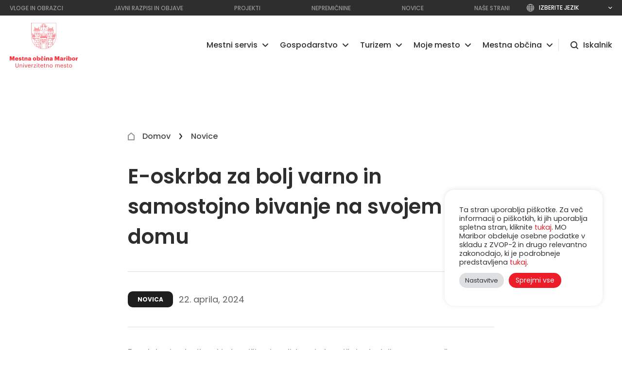

--- FILE ---
content_type: text/html; charset=UTF-8
request_url: https://maribor.si/maribor_novice/e-oskrba-za-bolj-varno-in-samostojno-bivanje-na-svojem-domu/
body_size: 19715
content:
<!DOCTYPE html>
<html dir="ltr" lang="sl-SI" prefix="og: https://ogp.me/ns#">
	<head>
		<meta charset="utf-8">
		<meta http-equiv="x-ua-compatible" content="ie=edge">
		<meta name="viewport" content="width=device-width, initial-scale=1, shrink-to-fit=no">
		<meta name="format-detection" content="telephone=no">

		<meta name="theme-color" content="#2E2E2E">
		<meta name="msapplication-navbutton-color" content="#2E2E2E">
		<meta name="apple-mobile-web-app-capable" content="yes">
		<meta name="apple-mobile-web-app-status-bar-style" content="black-translucent">

		<!-- <meta name="robots" content="nofollow" /> rel="nofollow" -->

					<link rel="icon" href="https://maribor.si/wp-content/uploads/2021/07/mb_favicon.png">
			
		<title>E-oskrba za bolj varno in samostojno bivanje na svojem domu | Mestna občina Maribor</title>

		<link rel="profile" href="http://gmpg.org/xfn/11">
		<link rel="pingback" href="https://maribor.si/xmlrpc.php">
		
		<!-- All in One SEO 4.9.3 - aioseo.com -->
	<meta name="description" content="E-oskrba je storitev, ki starejšim, invalidom in kroničnim bolnikom omogoča samostojnejše, bolj varno in neodvisno bivanje v domačem okolju. Uporabnikom v primeru poškodbe ali bolezni omogoča enostavno 24-urno povezavo z asistenčnim centrom in organizacijo pomoči, če jo potrebujejo. V okviru projekta »E-oskrba na daljavo« Ministrstvo za solidarno prihodnost financira uporabo storitve. Uporaba E-oskrbe je tako" />
	<meta name="robots" content="max-image-preview:large" />
	<meta name="author" content="InesZupanicTomazic"/>
	<link rel="canonical" href="https://maribor.si/maribor_novice/e-oskrba-za-bolj-varno-in-samostojno-bivanje-na-svojem-domu/" />
	<meta name="generator" content="All in One SEO (AIOSEO) 4.9.3" />
		<meta property="og:locale" content="sl_SI" />
		<meta property="og:site_name" content="Mestna občina Maribor | Univerzitetno mesto Maribor" />
		<meta property="og:type" content="article" />
		<meta property="og:title" content="E-oskrba za bolj varno in samostojno bivanje na svojem domu | Mestna občina Maribor" />
		<meta property="og:description" content="E-oskrba je storitev, ki starejšim, invalidom in kroničnim bolnikom omogoča samostojnejše, bolj varno in neodvisno bivanje v domačem okolju. Uporabnikom v primeru poškodbe ali bolezni omogoča enostavno 24-urno povezavo z asistenčnim centrom in organizacijo pomoči, če jo potrebujejo. V okviru projekta »E-oskrba na daljavo« Ministrstvo za solidarno prihodnost financira uporabo storitve. Uporaba E-oskrbe je tako" />
		<meta property="og:url" content="https://maribor.si/maribor_novice/e-oskrba-za-bolj-varno-in-samostojno-bivanje-na-svojem-domu/" />
		<meta property="og:image" content="https://maribor.si/wp-content/uploads/2024/04/nani-chavez-EKHB_4kEYzw-unsplash-1.jpg" />
		<meta property="og:image:secure_url" content="https://maribor.si/wp-content/uploads/2024/04/nani-chavez-EKHB_4kEYzw-unsplash-1.jpg" />
		<meta property="og:image:width" content="400" />
		<meta property="og:image:height" content="350" />
		<meta property="article:published_time" content="2024-04-22T08:02:51+00:00" />
		<meta property="article:modified_time" content="2024-04-22T08:02:52+00:00" />
		<meta property="article:publisher" content="https://www.facebook.com/MOMaribor" />
		<meta name="twitter:card" content="summary" />
		<meta name="twitter:title" content="E-oskrba za bolj varno in samostojno bivanje na svojem domu | Mestna občina Maribor" />
		<meta name="twitter:description" content="E-oskrba je storitev, ki starejšim, invalidom in kroničnim bolnikom omogoča samostojnejše, bolj varno in neodvisno bivanje v domačem okolju. Uporabnikom v primeru poškodbe ali bolezni omogoča enostavno 24-urno povezavo z asistenčnim centrom in organizacijo pomoči, če jo potrebujejo. V okviru projekta »E-oskrba na daljavo« Ministrstvo za solidarno prihodnost financira uporabo storitve. Uporaba E-oskrbe je tako" />
		<meta name="twitter:image" content="https://maribor.si/wp-content/uploads/2021/07/mestna_obcina_maribor.jpg" />
		<script type="application/ld+json" class="aioseo-schema">
			{"@context":"https:\/\/schema.org","@graph":[{"@type":"BreadcrumbList","@id":"https:\/\/maribor.si\/maribor_novice\/e-oskrba-za-bolj-varno-in-samostojno-bivanje-na-svojem-domu\/#breadcrumblist","itemListElement":[{"@type":"ListItem","@id":"https:\/\/maribor.si#listItem","position":1,"name":"Domov","item":"https:\/\/maribor.si","nextItem":{"@type":"ListItem","@id":"https:\/\/maribor.si\/novice\/#listItem","name":"Novice"}},{"@type":"ListItem","@id":"https:\/\/maribor.si\/novice\/#listItem","position":2,"name":"Novice","item":"https:\/\/maribor.si\/novice\/","nextItem":{"@type":"ListItem","@id":"https:\/\/maribor.si\/uradi\/kabinet-zupana\/#listItem","name":"Kabinet \u017eupana"},"previousItem":{"@type":"ListItem","@id":"https:\/\/maribor.si#listItem","name":"Domov"}},{"@type":"ListItem","@id":"https:\/\/maribor.si\/uradi\/kabinet-zupana\/#listItem","position":3,"name":"Kabinet \u017eupana","item":"https:\/\/maribor.si\/uradi\/kabinet-zupana\/","nextItem":{"@type":"ListItem","@id":"https:\/\/maribor.si\/uradi\/kabinet-zupana\/odnosi-z-javnostmi\/#listItem","name":"Odnosi z javnostmi"},"previousItem":{"@type":"ListItem","@id":"https:\/\/maribor.si\/novice\/#listItem","name":"Novice"}},{"@type":"ListItem","@id":"https:\/\/maribor.si\/uradi\/kabinet-zupana\/odnosi-z-javnostmi\/#listItem","position":4,"name":"Odnosi z javnostmi","item":"https:\/\/maribor.si\/uradi\/kabinet-zupana\/odnosi-z-javnostmi\/","nextItem":{"@type":"ListItem","@id":"https:\/\/maribor.si\/maribor_novice\/e-oskrba-za-bolj-varno-in-samostojno-bivanje-na-svojem-domu\/#listItem","name":"E-oskrba za bolj varno in samostojno bivanje na svojem domu"},"previousItem":{"@type":"ListItem","@id":"https:\/\/maribor.si\/uradi\/kabinet-zupana\/#listItem","name":"Kabinet \u017eupana"}},{"@type":"ListItem","@id":"https:\/\/maribor.si\/maribor_novice\/e-oskrba-za-bolj-varno-in-samostojno-bivanje-na-svojem-domu\/#listItem","position":5,"name":"E-oskrba za bolj varno in samostojno bivanje na svojem domu","previousItem":{"@type":"ListItem","@id":"https:\/\/maribor.si\/uradi\/kabinet-zupana\/odnosi-z-javnostmi\/#listItem","name":"Odnosi z javnostmi"}}]},{"@type":"Organization","@id":"https:\/\/maribor.si\/#organization","name":"Mestna ob\u010dina Maribor","description":"Univerzitetno mesto Maribor","url":"https:\/\/maribor.si\/","telephone":"+38622201000","logo":{"@type":"ImageObject","url":"https:\/\/maribor.si\/wp-content\/uploads\/2022\/01\/mestna_obcina_maribor_logo-3.svg","@id":"https:\/\/maribor.si\/maribor_novice\/e-oskrba-za-bolj-varno-in-samostojno-bivanje-na-svojem-domu\/#organizationLogo"},"image":{"@id":"https:\/\/maribor.si\/maribor_novice\/e-oskrba-za-bolj-varno-in-samostojno-bivanje-na-svojem-domu\/#organizationLogo"},"sameAs":["https:\/\/www.instagram.com\/momaribor\/"]},{"@type":"Person","@id":"https:\/\/maribor.si\/author\/ineszupanictomazic\/#author","url":"https:\/\/maribor.si\/author\/ineszupanictomazic\/","name":"InesZupanicTomazic"},{"@type":"WebPage","@id":"https:\/\/maribor.si\/maribor_novice\/e-oskrba-za-bolj-varno-in-samostojno-bivanje-na-svojem-domu\/#webpage","url":"https:\/\/maribor.si\/maribor_novice\/e-oskrba-za-bolj-varno-in-samostojno-bivanje-na-svojem-domu\/","name":"E-oskrba za bolj varno in samostojno bivanje na svojem domu | Mestna ob\u010dina Maribor","description":"E-oskrba je storitev, ki starej\u0161im, invalidom in kroni\u010dnim bolnikom omogo\u010da samostojnej\u0161e, bolj varno in neodvisno bivanje v doma\u010dem okolju. Uporabnikom v primeru po\u0161kodbe ali bolezni omogo\u010da enostavno 24-urno povezavo z asisten\u010dnim centrom in organizacijo pomo\u010di, \u010de jo potrebujejo. V okviru projekta \u00bbE-oskrba na daljavo\u00ab Ministrstvo za solidarno prihodnost financira uporabo storitve. Uporaba E-oskrbe je tako","inLanguage":"sl-SI","isPartOf":{"@id":"https:\/\/maribor.si\/#website"},"breadcrumb":{"@id":"https:\/\/maribor.si\/maribor_novice\/e-oskrba-za-bolj-varno-in-samostojno-bivanje-na-svojem-domu\/#breadcrumblist"},"author":{"@id":"https:\/\/maribor.si\/author\/ineszupanictomazic\/#author"},"creator":{"@id":"https:\/\/maribor.si\/author\/ineszupanictomazic\/#author"},"image":{"@type":"ImageObject","url":"https:\/\/maribor.si\/wp-content\/uploads\/2024\/04\/nani-chavez-EKHB_4kEYzw-unsplash-1.jpg","@id":"https:\/\/maribor.si\/maribor_novice\/e-oskrba-za-bolj-varno-in-samostojno-bivanje-na-svojem-domu\/#mainImage","width":400,"height":350,"caption":"Dr\u017eanje za roke"},"primaryImageOfPage":{"@id":"https:\/\/maribor.si\/maribor_novice\/e-oskrba-za-bolj-varno-in-samostojno-bivanje-na-svojem-domu\/#mainImage"},"datePublished":"2024-04-22T10:02:51+02:00","dateModified":"2024-04-22T10:02:52+02:00"},{"@type":"WebSite","@id":"https:\/\/maribor.si\/#website","url":"https:\/\/maribor.si\/","name":"Mestna ob\u010dina Maribor","description":"Univerzitetno mesto Maribor","inLanguage":"sl-SI","publisher":{"@id":"https:\/\/maribor.si\/#organization"}}]}
		</script>
		<!-- All in One SEO -->

<link rel='dns-prefetch' href='//translate.google.com' />
<style id='wp-img-auto-sizes-contain-inline-css' type='text/css'>
img:is([sizes=auto i],[sizes^="auto," i]){contain-intrinsic-size:3000px 1500px}
/*# sourceURL=wp-img-auto-sizes-contain-inline-css */
</style>
<style id='classic-theme-styles-inline-css' type='text/css'>
/*! This file is auto-generated */
.wp-block-button__link{color:#fff;background-color:#32373c;border-radius:9999px;box-shadow:none;text-decoration:none;padding:calc(.667em + 2px) calc(1.333em + 2px);font-size:1.125em}.wp-block-file__button{background:#32373c;color:#fff;text-decoration:none}
/*# sourceURL=/wp-includes/css/classic-themes.min.css */
</style>
<link rel='stylesheet' id='cookie-law-info-css' href='https://maribor.si/wp-content/plugins/cookie-law-info/legacy/public/css/cookie-law-info-public.css?ver=3.3.9.1' type='text/css' media='all' />
<link rel='stylesheet' id='cookie-law-info-gdpr-css' href='https://maribor.si/wp-content/plugins/cookie-law-info/legacy/public/css/cookie-law-info-gdpr.css?ver=3.3.9.1' type='text/css' media='all' />
<link rel='stylesheet' id='google-language-translator-css' href='https://maribor.si/wp-content/plugins/google-language-translator/css/style.css?ver=6.0.20' type='text/css' media='' />
<link rel='stylesheet' id='above-css' href='https://maribor.si/wp-content/themes/tauria/assets/css/above_the_fold.css?ver=1.2' type='text/css' media='all' />
<link rel='stylesheet' id='wp-block-paragraph-css' href='https://maribor.si/wp-includes/blocks/paragraph/style.min.css?ver=6.9' type='text/css' media='all' />
<link rel='stylesheet' id='wp-block-list-css' href='https://maribor.si/wp-includes/blocks/list/style.min.css?ver=6.9' type='text/css' media='all' />
<style>select{
border: 1px solid #fff!important;
}#google_language_translator a{display:none!important;}div.skiptranslate.goog-te-gadget{display:inline!important;}.goog-te-gadget{color:transparent!important;}.goog-te-gadget{font-size:0px!important;}.goog-branding{display:none;}.goog-tooltip{display: none!important;}.goog-tooltip:hover{display: none!important;}.goog-text-highlight{background-color:transparent!important;border:none!important;box-shadow:none!important;}#google_language_translator select.goog-te-combo{color:#ffffff;}div.skiptranslate{display:none!important;}body{top:0px!important;}#goog-gt-{display:none!important;}font font{background-color:transparent!important;box-shadow:none!important;position:initial!important;}#glt-translate-trigger{left:20px;right:auto;}#glt-translate-trigger > span{color:#ffffff;}#glt-translate-trigger{background:#ec1c29;}#google_language_translator .goog-te-gadget .goog-te-combo{background:#32373c;border:0!important;}</style><link rel="icon" href="https://maribor.si/wp-content/uploads/2021/07/mb_favicon.png" sizes="32x32" />
<link rel="icon" href="https://maribor.si/wp-content/uploads/2021/07/mb_favicon.png" sizes="192x192" />
<link rel="apple-touch-icon" href="https://maribor.si/wp-content/uploads/2021/07/mb_favicon.png" />
<meta name="msapplication-TileImage" content="https://maribor.si/wp-content/uploads/2021/07/mb_favicon.png" />
		<style type="text/css" id="wp-custom-css">
			#cookie-law-info-bar{
  width: 325px!important;
  padding: 14px 25px;
  font-size: 15px;
  right: 40px!important;
  bottom: 150px!important;
  border-radius: 20px;
}

fieldset.hidden-fields-container {
    display: none;
}		</style>
		
		<style>

		</style>

		<script>
		   WebFontConfig = { google: { families: ['Maven+Pro:400,500,700,900','Poppins:100,200,300,400,500,600,700,900']	 }  };
		   (function(d) {
		      var wf = d.createElement('script'), s = d.scripts[0];
		      wf.src = 'https://ajax.googleapis.com/ajax/libs/webfont/1.6.26/webfont.js';
		      wf.async = true;
		      s.parentNode.insertBefore(wf, s);
		   })(document);
		</script>
		<!-- Hotjar Tracking Code for https://www.maribor.si/ -->

		<script>

		    (function(h,o,t,j,a,r){

		        h.hj=h.hj||function(){(h.hj.q=h.hj.q||[]).push(arguments)};

		        h._hjSettings={hjid:2867365,hjsv:6};

		        a=o.getElementsByTagName('head')[0];

		        r=o.createElement('script');r.async=1;

		        r.src=t+h._hjSettings.hjid+j+h._hjSettings.hjsv;

		        a.appendChild(r);

		    })(window,document,'https://static.hotjar.com/c/hotjar-','.js?sv=');

		</script>
		<!-- Global site tag (gtag.js) - Google Analytics -->
        <script async src="https://www.googletagmanager.com/gtag/js?id=G-J72XGEQXGH"></script>
        <script>
          window.dataLayer = window.dataLayer || [];
          function gtag(){dataLayer.push(arguments);}
          gtag('js', new Date());

          gtag('config', 'G-J72XGEQXGH');
        </script>
	<style id='global-styles-inline-css' type='text/css'>
:root{--wp--preset--aspect-ratio--square: 1;--wp--preset--aspect-ratio--4-3: 4/3;--wp--preset--aspect-ratio--3-4: 3/4;--wp--preset--aspect-ratio--3-2: 3/2;--wp--preset--aspect-ratio--2-3: 2/3;--wp--preset--aspect-ratio--16-9: 16/9;--wp--preset--aspect-ratio--9-16: 9/16;--wp--preset--color--black: #000000;--wp--preset--color--cyan-bluish-gray: #abb8c3;--wp--preset--color--white: #ffffff;--wp--preset--color--pale-pink: #f78da7;--wp--preset--color--vivid-red: #cf2e2e;--wp--preset--color--luminous-vivid-orange: #ff6900;--wp--preset--color--luminous-vivid-amber: #fcb900;--wp--preset--color--light-green-cyan: #7bdcb5;--wp--preset--color--vivid-green-cyan: #00d084;--wp--preset--color--pale-cyan-blue: #8ed1fc;--wp--preset--color--vivid-cyan-blue: #0693e3;--wp--preset--color--vivid-purple: #9b51e0;--wp--preset--gradient--vivid-cyan-blue-to-vivid-purple: linear-gradient(135deg,rgb(6,147,227) 0%,rgb(155,81,224) 100%);--wp--preset--gradient--light-green-cyan-to-vivid-green-cyan: linear-gradient(135deg,rgb(122,220,180) 0%,rgb(0,208,130) 100%);--wp--preset--gradient--luminous-vivid-amber-to-luminous-vivid-orange: linear-gradient(135deg,rgb(252,185,0) 0%,rgb(255,105,0) 100%);--wp--preset--gradient--luminous-vivid-orange-to-vivid-red: linear-gradient(135deg,rgb(255,105,0) 0%,rgb(207,46,46) 100%);--wp--preset--gradient--very-light-gray-to-cyan-bluish-gray: linear-gradient(135deg,rgb(238,238,238) 0%,rgb(169,184,195) 100%);--wp--preset--gradient--cool-to-warm-spectrum: linear-gradient(135deg,rgb(74,234,220) 0%,rgb(151,120,209) 20%,rgb(207,42,186) 40%,rgb(238,44,130) 60%,rgb(251,105,98) 80%,rgb(254,248,76) 100%);--wp--preset--gradient--blush-light-purple: linear-gradient(135deg,rgb(255,206,236) 0%,rgb(152,150,240) 100%);--wp--preset--gradient--blush-bordeaux: linear-gradient(135deg,rgb(254,205,165) 0%,rgb(254,45,45) 50%,rgb(107,0,62) 100%);--wp--preset--gradient--luminous-dusk: linear-gradient(135deg,rgb(255,203,112) 0%,rgb(199,81,192) 50%,rgb(65,88,208) 100%);--wp--preset--gradient--pale-ocean: linear-gradient(135deg,rgb(255,245,203) 0%,rgb(182,227,212) 50%,rgb(51,167,181) 100%);--wp--preset--gradient--electric-grass: linear-gradient(135deg,rgb(202,248,128) 0%,rgb(113,206,126) 100%);--wp--preset--gradient--midnight: linear-gradient(135deg,rgb(2,3,129) 0%,rgb(40,116,252) 100%);--wp--preset--font-size--small: 13px;--wp--preset--font-size--medium: 20px;--wp--preset--font-size--large: 36px;--wp--preset--font-size--x-large: 42px;--wp--preset--spacing--20: 0.44rem;--wp--preset--spacing--30: 0.67rem;--wp--preset--spacing--40: 1rem;--wp--preset--spacing--50: 1.5rem;--wp--preset--spacing--60: 2.25rem;--wp--preset--spacing--70: 3.38rem;--wp--preset--spacing--80: 5.06rem;--wp--preset--shadow--natural: 6px 6px 9px rgba(0, 0, 0, 0.2);--wp--preset--shadow--deep: 12px 12px 50px rgba(0, 0, 0, 0.4);--wp--preset--shadow--sharp: 6px 6px 0px rgba(0, 0, 0, 0.2);--wp--preset--shadow--outlined: 6px 6px 0px -3px rgb(255, 255, 255), 6px 6px rgb(0, 0, 0);--wp--preset--shadow--crisp: 6px 6px 0px rgb(0, 0, 0);}:where(.is-layout-flex){gap: 0.5em;}:where(.is-layout-grid){gap: 0.5em;}body .is-layout-flex{display: flex;}.is-layout-flex{flex-wrap: wrap;align-items: center;}.is-layout-flex > :is(*, div){margin: 0;}body .is-layout-grid{display: grid;}.is-layout-grid > :is(*, div){margin: 0;}:where(.wp-block-columns.is-layout-flex){gap: 2em;}:where(.wp-block-columns.is-layout-grid){gap: 2em;}:where(.wp-block-post-template.is-layout-flex){gap: 1.25em;}:where(.wp-block-post-template.is-layout-grid){gap: 1.25em;}.has-black-color{color: var(--wp--preset--color--black) !important;}.has-cyan-bluish-gray-color{color: var(--wp--preset--color--cyan-bluish-gray) !important;}.has-white-color{color: var(--wp--preset--color--white) !important;}.has-pale-pink-color{color: var(--wp--preset--color--pale-pink) !important;}.has-vivid-red-color{color: var(--wp--preset--color--vivid-red) !important;}.has-luminous-vivid-orange-color{color: var(--wp--preset--color--luminous-vivid-orange) !important;}.has-luminous-vivid-amber-color{color: var(--wp--preset--color--luminous-vivid-amber) !important;}.has-light-green-cyan-color{color: var(--wp--preset--color--light-green-cyan) !important;}.has-vivid-green-cyan-color{color: var(--wp--preset--color--vivid-green-cyan) !important;}.has-pale-cyan-blue-color{color: var(--wp--preset--color--pale-cyan-blue) !important;}.has-vivid-cyan-blue-color{color: var(--wp--preset--color--vivid-cyan-blue) !important;}.has-vivid-purple-color{color: var(--wp--preset--color--vivid-purple) !important;}.has-black-background-color{background-color: var(--wp--preset--color--black) !important;}.has-cyan-bluish-gray-background-color{background-color: var(--wp--preset--color--cyan-bluish-gray) !important;}.has-white-background-color{background-color: var(--wp--preset--color--white) !important;}.has-pale-pink-background-color{background-color: var(--wp--preset--color--pale-pink) !important;}.has-vivid-red-background-color{background-color: var(--wp--preset--color--vivid-red) !important;}.has-luminous-vivid-orange-background-color{background-color: var(--wp--preset--color--luminous-vivid-orange) !important;}.has-luminous-vivid-amber-background-color{background-color: var(--wp--preset--color--luminous-vivid-amber) !important;}.has-light-green-cyan-background-color{background-color: var(--wp--preset--color--light-green-cyan) !important;}.has-vivid-green-cyan-background-color{background-color: var(--wp--preset--color--vivid-green-cyan) !important;}.has-pale-cyan-blue-background-color{background-color: var(--wp--preset--color--pale-cyan-blue) !important;}.has-vivid-cyan-blue-background-color{background-color: var(--wp--preset--color--vivid-cyan-blue) !important;}.has-vivid-purple-background-color{background-color: var(--wp--preset--color--vivid-purple) !important;}.has-black-border-color{border-color: var(--wp--preset--color--black) !important;}.has-cyan-bluish-gray-border-color{border-color: var(--wp--preset--color--cyan-bluish-gray) !important;}.has-white-border-color{border-color: var(--wp--preset--color--white) !important;}.has-pale-pink-border-color{border-color: var(--wp--preset--color--pale-pink) !important;}.has-vivid-red-border-color{border-color: var(--wp--preset--color--vivid-red) !important;}.has-luminous-vivid-orange-border-color{border-color: var(--wp--preset--color--luminous-vivid-orange) !important;}.has-luminous-vivid-amber-border-color{border-color: var(--wp--preset--color--luminous-vivid-amber) !important;}.has-light-green-cyan-border-color{border-color: var(--wp--preset--color--light-green-cyan) !important;}.has-vivid-green-cyan-border-color{border-color: var(--wp--preset--color--vivid-green-cyan) !important;}.has-pale-cyan-blue-border-color{border-color: var(--wp--preset--color--pale-cyan-blue) !important;}.has-vivid-cyan-blue-border-color{border-color: var(--wp--preset--color--vivid-cyan-blue) !important;}.has-vivid-purple-border-color{border-color: var(--wp--preset--color--vivid-purple) !important;}.has-vivid-cyan-blue-to-vivid-purple-gradient-background{background: var(--wp--preset--gradient--vivid-cyan-blue-to-vivid-purple) !important;}.has-light-green-cyan-to-vivid-green-cyan-gradient-background{background: var(--wp--preset--gradient--light-green-cyan-to-vivid-green-cyan) !important;}.has-luminous-vivid-amber-to-luminous-vivid-orange-gradient-background{background: var(--wp--preset--gradient--luminous-vivid-amber-to-luminous-vivid-orange) !important;}.has-luminous-vivid-orange-to-vivid-red-gradient-background{background: var(--wp--preset--gradient--luminous-vivid-orange-to-vivid-red) !important;}.has-very-light-gray-to-cyan-bluish-gray-gradient-background{background: var(--wp--preset--gradient--very-light-gray-to-cyan-bluish-gray) !important;}.has-cool-to-warm-spectrum-gradient-background{background: var(--wp--preset--gradient--cool-to-warm-spectrum) !important;}.has-blush-light-purple-gradient-background{background: var(--wp--preset--gradient--blush-light-purple) !important;}.has-blush-bordeaux-gradient-background{background: var(--wp--preset--gradient--blush-bordeaux) !important;}.has-luminous-dusk-gradient-background{background: var(--wp--preset--gradient--luminous-dusk) !important;}.has-pale-ocean-gradient-background{background: var(--wp--preset--gradient--pale-ocean) !important;}.has-electric-grass-gradient-background{background: var(--wp--preset--gradient--electric-grass) !important;}.has-midnight-gradient-background{background: var(--wp--preset--gradient--midnight) !important;}.has-small-font-size{font-size: var(--wp--preset--font-size--small) !important;}.has-medium-font-size{font-size: var(--wp--preset--font-size--medium) !important;}.has-large-font-size{font-size: var(--wp--preset--font-size--large) !important;}.has-x-large-font-size{font-size: var(--wp--preset--font-size--x-large) !important;}
/*# sourceURL=global-styles-inline-css */
</style>
<link rel='stylesheet' id='cookie-law-info-table-css' href='https://maribor.si/wp-content/plugins/cookie-law-info/legacy/public/css/cookie-law-info-table.css?ver=3.3.9.1' type='text/css' media='all' />
<link rel='stylesheet' id='page-css' href='https://maribor.si/wp-content/themes/tauria/assets/css/page.css?ver=2.1' type='text/css' media='all' />
</head>


<body class="wp-singular maribor_novice-template-default single single-maribor_novice postid-45103 wp-theme-tauria" style="scroll-behavior: smooth;">
	<a href="#main" class="skip-to-main-content-link" style="opacity: 0;position: absolute; left:0;">Preskoči na glavno vsebino</a>

			<div class="preloader">
			<div class="preloader_logo"><img class="logo" src="https://maribor.si/wp-content/uploads/2023/03/MOM-Logotip-2.svg"  alt="E-oskrba za bolj varno in samostojno bivanje na svojem domu" /></div>
		</div>
		
<div id="go_up_to_the_top"></div>

<header class="header hide">
	<div class="header_top">
		<div class="wrap">
			<a href="http://maribor.si/iskalnik/" class="mobile_top_link">Top 10 iskanj na spletni strani</a>
			<nav class="header_top_menu">
				<ul id="menu-headertopmenu" class="header_menu"><li id="menu-item-29333" class="menu-item menu-item-type-post_type menu-item-object-page menu-item-29333"><a href="https://maribor.si/vloge-in-obrazci/"><span>Vloge in obrazci</span></a></li>
<li id="menu-item-26409" class="menu-item menu-item-type-post_type menu-item-object-page menu-item-26409"><a href="https://maribor.si/javni-razpisi/"><span>Javni razpisi in objave</span></a></li>
<li id="menu-item-19246" class="menu-item menu-item-type-post_type menu-item-object-page menu-item-19246"><a href="https://maribor.si/projekti/"><span>Projekti</span></a></li>
<li id="menu-item-18431" class="menu-item menu-item-type-post_type menu-item-object-page menu-item-18431"><a href="https://maribor.si/nepremicnine/"><span>Nepremičnine</span></a></li>
<li id="menu-item-28395" class="menu-item menu-item-type-post_type menu-item-object-page menu-item-28395"><a href="https://maribor.si/novice/"><span>Novice</span></a></li>
<li id="menu-item-29477" class="menu-item menu-item-type-post_type menu-item-object-page menu-item-29477"><a href="https://maribor.si/nase-strani/"><span>Naše strani</span></a></li>
</ul>			</nav>
			<nav class="language">
				<p>Izberite jezik</p>
				<div class="select_lang">
					<a href='#' class='nturl notranslate en united-states single-language flag' title='English'><span class='flag size24'></span>Angleščina</a><a href='#' class='nturl notranslate de German single-language flag' title='German'><span class='flag size24'></span>Deutsch</a><a href='#' class='nturl notranslate it Italian single-language flag' title='Italian'><span class='flag size24'></span>Italiana</a><a href='#' class='nturl notranslate hr Croatian single-language flag' title='Croatian'><span class='flag size24'></span>Hrvatski</a><a href='#' class='nturl notranslate hu Hungarian single-language flag' title='Hungarian'><span class='flag size24'></span>Magyar</a><a href='#' class='nturl notranslate es Spanish single-language flag' title='Spanish'><span class='flag size24'></span>Español</a><a href='#' class='nturl notranslate fr French single-language flag' title='French'><span class='flag size24'></span>Français</a><a href='#' class='nturl notranslate sq Albanian single-language flag' title='Albanian'><span class='flag size24'></span>Shqiptare</a><a href='#' class='nturl notranslate cs Czech single-language flag' title='Czech'><span class='flag size24'></span>Čeština</a><a href='#' class='nturl notranslate el Greek single-language flag' title='Greek'><span class='flag size24'></span>Ελληνικά</a><a href='#' class='nturl notranslate pl Polish single-language flag' title='Polish'><span class='flag size24'></span>Polski</a><a href='#' class='nturl notranslate ru Russian single-language flag' title='Russian'><span class='flag size24'></span>Pусский</a><a href='#' class='nturl notranslate sr Serbian single-language flag' title='Serbian'><span class='flag size24'></span>Srpski</a><a href='#' class='nturl notranslate sk Slovak single-language flag' title='Slovak'><span class='flag size24'></span>Slovenský</a><a href='#' class='nturl notranslate sl Slovenian single-language flag' title='Slovenian'><span class='flag size24'></span>Slovenščina</a><a href='#' class='nturl notranslate uk Ukrainian single-language flag' title='Ukrainian'><span class='flag size24'></span>Yкраїнський</a>				</div>
			</nav>
		</div>
	</div>
	<div class="header_bottom">
		<div class="wrap">
			<a id="site_logo" href="https://maribor.si/">
				<img class="logo" src="https://maribor.si/wp-content/uploads/2023/03/MOM-Logotip-2.svg"  alt="E-oskrba za bolj varno in samostojno bivanje na svojem domu" />
			</a>

			<nav class="main_menu close">
				<ul id="menu-header-nav" class="header_menu"><li id="menu-item-24071" class="kazalo menu-item menu-item-type-post_type menu-item-object-page menu-item-home menu-item-24071"><a href="https://maribor.si/"><span>Naslovnica</span></a></li>
<li id="menu-item-29571" class="menu-item menu-item-type-post_type menu-item-object-page menu-item-has-children menu-item-29571"><a href="https://maribor.si/mestni-servis/"><span>Mestni servis</span></a>
<ul class="sub-menu">
	<li id="menu-item-29576" class="menu-item menu-item-type-post_type menu-item-object-page menu-item-29576"><a href="https://maribor.si/mestni-servis/"><span>Mestni servis</span></a></li>
	<li id="menu-item-32273" class="menu-item menu-item-type-post_type menu-item-object-page menu-item-32273"><a href="http://maribor.si/mestni-servis#okolje-in-narava"><span>Okolje in narava</span></a></li>
	<li id="menu-item-26278" class="menu-item menu-item-type-post_type menu-item-object-page menu-item-26278"><a href="http://maribor.si/mestni-servis#finance"><span>Finance</span></a></li>
	<li id="menu-item-24106" class="menu-item menu-item-type-post_type menu-item-object-page menu-item-24106"><a href="http://maribor.si/mestni-servis#invalidi"><span>Invalidi</span></a></li>
	<li id="menu-item-26268" class="menu-item menu-item-type-post_type menu-item-object-page menu-item-26268"><a href="http://maribor.si/mestni-servis#izobrazevanje"><span>Izobraževanje</span></a></li>
	<li id="menu-item-26270" class="menu-item menu-item-type-post_type menu-item-object-page menu-item-26270"><a href="http://maribor.si/mestni-servis#kultura"><span>Kultura</span></a></li>
	<li id="menu-item-26292" class="menu-item menu-item-type-post_type menu-item-object-page menu-item-26292"><a href="http://maribor.si/mestni-servis#ob-smrti"><span>Ob smrti</span></a></li>
	<li id="menu-item-30342" class="menu-item menu-item-type-post_type menu-item-object-page menu-item-30342"><a href="http://maribor.si/mestni-servis#otroci"><span>Otroci</span></a></li>
	<li id="menu-item-31534" class="menu-item menu-item-type-post_type menu-item-object-page menu-item-31534"><a href="http://maribor.si/mestni-servis#mladi"><span>Mladi</span></a></li>
	<li id="menu-item-29556" class="menu-item menu-item-type-post_type menu-item-object-page menu-item-29556"><a href="http://maribor.si/mestni-servis#promet-in-javne-povrsine"><span>Promet in javne površine</span></a></li>
	<li id="menu-item-30344" class="menu-item menu-item-type-post_type menu-item-object-page menu-item-30344"><a href="http://maribor.si/mestni-servis#prostorski-razvoj-in-gradnja"><span>Prostorski razvoj in gradnja</span></a></li>
	<li id="menu-item-26302" class="menu-item menu-item-type-post_type menu-item-object-page menu-item-26302"><a href="http://maribor.si/mestni-servis#starejsi"><span>Starejši</span></a></li>
	<li id="menu-item-29557" class="menu-item menu-item-type-post_type menu-item-object-page menu-item-29557"><a href="http://maribor.si/mestni-servis#sport"><span>Šport</span></a></li>
	<li id="menu-item-26282" class="menu-item menu-item-type-post_type menu-item-object-page menu-item-26282"><a href="http://maribor.si/mestni-servis#zascita-in-resevanje"><span>Zaščita in reševanje</span></a></li>
	<li id="menu-item-26260" class="menu-item menu-item-type-post_type menu-item-object-page menu-item-26260"><a href="http://maribor.si/mestni-servis#zdravstvo-in-socialno-varstvo"><span>Zdravstvo in socialno varstvo</span></a></li>
	<li id="menu-item-26288" class="menu-item menu-item-type-post_type menu-item-object-page menu-item-26288"><a href="http://maribor.si/mestni-servis#zivali"><span>Živali</span></a></li>
</ul>
</li>
<li id="menu-item-29572" class="menu-item menu-item-type-post_type menu-item-object-page menu-item-has-children menu-item-29572"><a href="https://maribor.si/gospodarstvo/"><span>Gospodarstvo</span></a>
<ul class="sub-menu">
	<li id="menu-item-29577" class="menu-item menu-item-type-post_type menu-item-object-page menu-item-29577"><a href="https://maribor.si/gospodarstvo/"><span>Gospodarstvo</span></a></li>
	<li id="menu-item-29559" class="menu-item menu-item-type-post_type menu-item-object-page menu-item-29559"><a href="https://maribor.si/gospodarstvo/invest-in-maribor/"><span>Invest in Maribor</span></a></li>
	<li id="menu-item-26300" class="menu-item menu-item-type-post_type menu-item-object-page menu-item-26300"><a href="https://maribor.si/gospodarstvo/gradbenistvo/"><span>Gradbeništvo</span></a></li>
	<li id="menu-item-26303" class="menu-item menu-item-type-post_type menu-item-object-page menu-item-26303"><a href="https://maribor.si/gospodarstvo/industrija/"><span>Industrija</span></a></li>
	<li id="menu-item-26304" class="menu-item menu-item-type-post_type menu-item-object-page menu-item-26304"><a href="https://maribor.si/gospodarstvo/industrija-srecanj/"><span>Industrija srečanj</span></a></li>
	<li id="menu-item-26306" class="menu-item menu-item-type-post_type menu-item-object-page menu-item-26306"><a href="https://maribor.si/gospodarstvo/javni-holding/"><span>Javni holding Maribor</span></a></li>
	<li id="menu-item-26307" class="menu-item menu-item-type-post_type menu-item-object-page menu-item-26307"><a href="https://maribor.si/gospodarstvo/rra/"><span>RRA Podravje – Maribor</span></a></li>
	<li id="menu-item-30638" class="menu-item menu-item-type-post_type menu-item-object-page menu-item-30638"><a href="https://maribor.si/turizem/"><span>Turizem</span></a></li>
</ul>
</li>
<li id="menu-item-29573" class="menu-item menu-item-type-post_type menu-item-object-page menu-item-has-children menu-item-29573"><a href="https://maribor.si/turizem/"><span>Turizem</span></a>
<ul class="sub-menu">
	<li id="menu-item-29578" class="menu-item menu-item-type-post_type menu-item-object-page menu-item-29578"><a href="https://maribor.si/turizem/"><span>Turizem</span></a></li>
	<li id="menu-item-26310" class="menu-item menu-item-type-post_type menu-item-object-page menu-item-26310"><a href="https://maribor.si/turizem/nepozabne-tocke-maribora/"><span>Nepozabne točke Maribora</span></a></li>
	<li id="menu-item-26311" class="menu-item menu-item-type-post_type menu-item-object-page menu-item-26311"><a href="https://maribor.si/turizem/turisticna-taksa/"><span>Turistična in promocijska taksa</span></a></li>
	<li id="menu-item-26313" class="menu-item menu-item-type-post_type menu-item-object-page menu-item-26313"><a href="https://maribor.si/turizem/visit-events/"><span>Visit Events</span></a></li>
	<li id="menu-item-26315" class="menu-item menu-item-type-post_type menu-item-object-page menu-item-26315"><a href="https://maribor.si/turizem/visit-maribor/"><span>Visit Maribor</span></a></li>
	<li id="menu-item-26314" class="menu-item menu-item-type-post_type menu-item-object-page menu-item-26314"><a href="https://maribor.si/turizem/visit-pohorje/"><span>Visit Pohorje</span></a></li>
	<li id="menu-item-43699" class="menu-item menu-item-type-post_type menu-item-object-page menu-item-43699"><a href="https://maribor.si/turizem/spomeniki-lokalnega-pomena/"><span>Spomeniki lokalnega pomena</span></a></li>
	<li id="menu-item-45030" class="menu-item menu-item-type-post_type menu-item-object-page menu-item-45030"><a href="https://maribor.si/turizem/pomembne-osebnosti/"><span>Pomembne osebnosti</span></a></li>
</ul>
</li>
<li id="menu-item-29574" class="menu-item menu-item-type-post_type menu-item-object-page menu-item-has-children menu-item-29574"><a href="https://maribor.si/moje-mesto/"><span>Moje mesto</span></a>
<ul class="sub-menu">
	<li id="menu-item-29579" class="menu-item menu-item-type-post_type menu-item-object-page menu-item-29579"><a href="https://maribor.si/moje-mesto/"><span>Moje mesto</span></a></li>
	<li id="menu-item-26316" class="menu-item menu-item-type-post_type menu-item-object-page menu-item-26316"><a href="https://maribor.si/moje-mesto/arhitektura-urbanizem-in-prostor/"><span>Arhitektura, urbanizem in prostor</span></a></li>
	<li id="menu-item-29561" class="menu-item menu-item-type-post_type menu-item-object-page menu-item-29561"><a href="https://maribor.si/moje-mesto/mednarodno-in-medmestno-sodelovanje/"><span>Mednarodno in medmestno sodelovanje</span></a></li>
	<li id="menu-item-26318" class="menu-item menu-item-type-post_type menu-item-object-page menu-item-26318"><a href="https://maribor.si/moje-mesto/mestni-simboli-in-prazniki/"><span>Mestni simboli in prazniki</span></a></li>
	<li id="menu-item-26319" class="menu-item menu-item-type-post_type menu-item-object-page menu-item-26319"><a href="https://maribor.si/moje-mesto/trajnostni-razvoj/"><span>Trajnostni razvoj</span></a></li>
	<li id="menu-item-26320" class="menu-item menu-item-type-post_type menu-item-object-page menu-item-26320"><a href="https://maribor.si/moje-mesto/zgodovina-maribora/"><span>Zgodovina Maribora</span></a></li>
	<li id="menu-item-26321" class="menu-item menu-item-type-post_type menu-item-object-page menu-item-26321"><a href="https://maribor.si/moje-mesto/mestni-nagrajenci/"><span>Mestni nagrajenci</span></a></li>
	<li id="menu-item-26322" class="menu-item menu-item-type-post_type menu-item-object-page menu-item-26322"><a href="https://maribor.si/moje-mesto/poimenovanje-ulic/"><span>Poimenovanje ulic</span></a></li>
	<li id="menu-item-29562" class="menu-item menu-item-type-post_type menu-item-object-page menu-item-29562"><a href="https://maribor.si/moje-mesto/ankete/"><span>Ankete</span></a></li>
	<li id="menu-item-26323" class="menu-item menu-item-type-post_type menu-item-object-page menu-item-26323"><a href="https://maribor.si/moje-mesto/o-spletni-strani/"><span>O spletni strani</span></a></li>
</ul>
</li>
<li id="menu-item-29575" class="menu-item menu-item-type-post_type menu-item-object-page menu-item-has-children menu-item-29575"><a href="https://maribor.si/mestna-obcina/"><span>Mestna občina</span></a>
<ul class="sub-menu">
	<li id="menu-item-29580" class="menu-item menu-item-type-post_type menu-item-object-page menu-item-29580"><a href="https://maribor.si/mestna-obcina/"><span>Mestna občina</span></a></li>
	<li id="menu-item-26346" class="menu-item menu-item-type-post_type menu-item-object-page menu-item-26346"><a href="https://maribor.si/mestna-obcina/organigram/"><span>Organigram</span></a></li>
	<li id="menu-item-26351" class="menu-item menu-item-type-post_type menu-item-object-page menu-item-26351"><a href="https://maribor.si/mestna-obcina/zupan/"><span>Župan</span></a></li>
	<li id="menu-item-26355" class="menu-item menu-item-type-post_type menu-item-object-page menu-item-26355"><a href="https://maribor.si/mestna-obcina/mestni-svet/"><span>Mestni svet</span></a></li>
	<li id="menu-item-26356" class="menu-item menu-item-type-post_type menu-item-object-page menu-item-26356"><a href="https://maribor.si/mestna-obcina/nadzorni-odbor/"><span>Nadzorni odbor</span></a></li>
	<li id="menu-item-26352" class="menu-item menu-item-type-post_type menu-item-object-page menu-item-26352"><a href="https://maribor.si/mestna-obcina/mestna-uprava/"><span>Mestna uprava</span></a></li>
	<li id="menu-item-26354" class="menu-item menu-item-type-post_type menu-item-object-page menu-item-26354"><a href="https://maribor.si/mestna-obcina/mestne-cetrti-in-krajevne-skupnosti/"><span>Mestne četrti in krajevne skupnosti</span></a></li>
	<li id="menu-item-26349" class="menu-item menu-item-type-post_type menu-item-object-page menu-item-26349"><a href="https://maribor.si/mestna-obcina/strateski-dokumenti/"><span>Strateški dokumenti</span></a></li>
	<li id="menu-item-26347" class="menu-item menu-item-type-post_type menu-item-object-page menu-item-26347"><a href="https://maribor.si/mestna-obcina/proracun-mestne-obcine-maribor/"><span>Proračun Mestne občine Maribor</span></a></li>
	<li id="menu-item-29568" class="menu-item menu-item-type-post_type menu-item-object-page menu-item-29568"><a href="https://maribor.si/mestna-obcina/katalog-informacij-javnega-znacaja/"><span>Katalog informacij javnega značaja (KIJZ)</span></a></li>
	<li id="menu-item-26357" class="menu-item menu-item-type-post_type menu-item-object-page menu-item-26357"><a href="https://maribor.si/mestna-obcina/varnostni-sosvet/"><span>Varnostni sosvet</span></a></li>
	<li id="menu-item-29566" class="menu-item menu-item-type-post_type menu-item-object-page menu-item-29566"><a href="https://maribor.si/mestna-obcina/varuhinja-bolnikovih-pravic/"><span>Varuhinja bolnikovih pravic</span></a></li>
	<li id="menu-item-26358" class="menu-item menu-item-type-post_type menu-item-object-page menu-item-26358"><a href="https://maribor.si/mestna-obcina/javni-holding-maribor/"><span>Javni holding Maribor</span></a></li>
	<li id="menu-item-26359" class="menu-item menu-item-type-post_type menu-item-object-page menu-item-26359"><a href="https://maribor.si/mestna-obcina/javna-podjetja-in-zavodi/"><span>Javna podjetja in zavodi</span></a></li>
	<li id="menu-item-26353" class="menu-item menu-item-type-post_type menu-item-object-page menu-item-26353"><a href="https://maribor.si/mestna-obcina/skupna-obcinska-uprava-2/"><span>Skupna občinska uprava</span></a></li>
	<li id="menu-item-29567" class="menu-item menu-item-type-post_type menu-item-object-page menu-item-29567"><a href="https://maribor.si/mestna-obcina/lokalne-volitve/"><span>Lokalne volitve 2022</span></a></li>
</ul>
</li>
<li id="menu-item-18893" class="search_link menu-item menu-item-type-post_type menu-item-object-page menu-item-18893"><a href="https://maribor.si/iskalnik/"><span>Iskalnik</span></a></li>
<li id="menu-item-24074" class="kazalo menu-item menu-item-type-post_type menu-item-object-page menu-item-has-children menu-item-24074"><a href="https://maribor.si/nepremicnine/"><span>Nepremičnine</span></a>
<ul class="sub-menu">
	<li id="menu-item-29581" class="menu-item menu-item-type-post_type menu-item-object-page menu-item-29581"><a href="https://maribor.si/nepremicnine/"><span>Nepremičnine</span></a></li>
	<li id="menu-item-29569" class="menu-item menu-item-type-post_type menu-item-object-page menu-item-29569"><a href="https://maribor.si/nepremicnine/oddaja-nepremicnin/"><span>Oddaja nepremičnin</span></a></li>
	<li id="menu-item-29570" class="menu-item menu-item-type-post_type menu-item-object-page menu-item-29570"><a href="https://maribor.si/nepremicnine/prodaja-nepremicnin/"><span>Prodaja nepremičnin</span></a></li>
</ul>
</li>
</ul>			</nav>
			<div class="mobile_menusearch">
				<div class="search_link mobile_link_search"><a href="http://maribor.si/iskalnik/"><span></span></a></div>
				<div class="hamby_wrap">
					<div class="l-hamby"><span></span></div>
				</div>
			</div>
			<!-- <div class="right_menu">
				<span class="forblindpeople"></span>

							</div> -->
		</div>
	</div>

		<!-- <nav class="fixed_homepage_menu"> -->
					<!-- </nav> -->
		</header>
<main class="l-page hide ">
		<div class="wrap">
		<section class="content_wrap_smaller">
				<div class="breadcrumb breadcrumb_single"><div class="breadcrumbs" itemscope itemtype="http://schema.org/BreadcrumbList"><span class="home_link" itemprop="itemListElement" itemscope itemtype="http://schema.org/ListItem"><a class="breadcrumbs__link" href="https://maribor.si/" itemprop="item"><span itemprop="name">Domov</span></a><meta itemprop="position" content="1" /></span><span class="breadcrumbs__separator"></span><span itemprop="itemListElement" itemscope itemtype="http://schema.org/ListItem"><a class="breadcrumbs__link" href="https://maribor.si/novice/" itemprop="item"><span itemprop="name">Novice</span></a><meta itemprop="position" content="2" /></span></div><!-- .breadcrumbs --></div>
				<h1 class="page_title single_title">E-oskrba za bolj varno in samostojno bivanje na svojem domu</h1>
<article>
  <!-- <p>test za pobude</p> -->
    <div class="article_content">

                <!-- <div class="article_content"> -->
                                <div class="info_wrap">
                    <div class="left">
                      <span class="post_type_name">Novica</span>
                      <div class="date">22. aprila, 2024</div>
                    </div>
                    <div class="right iconmoon">
                                          </div>
                  </div>
                  
<p>E-oskrba je storitev, ki starejšim, invalidom in kroničnim bolnikom omogoča samostojnejše, bolj varno in neodvisno bivanje v domačem okolju. Uporabnikom v primeru poškodbe ali bolezni omogoča enostavno 24-urno povezavo z asistenčnim centrom in organizacijo pomoči, če jo potrebujejo.</p>



<p><strong>V okviru projekta »E-oskrba na daljavo« Ministrstvo za solidarno prihodnost financira uporabo storitve. Uporaba E-oskrbe je tako za vse, ki izpolnjujejo razpisne pogoje,&nbsp;v celoti brezplačna do 30. junija 2025, ko začne veljati pravica do e-oskrbe iz Zakona o dolgotrajni oskrbi.&nbsp;Projekt izvajata Telekom Slovenije in Zveza društev upokojencev Slovenije. Razpoložljive kvote so omejene, </strong><strong>interes pa je velik.</strong></p>



<p><strong>Če želite E-oskrbo v okviru projekta uporabljati brezplačno, čimprej izpolnite obrazec Izjava, ki je na voljo na spletnih straneh Telekoma Slovenije (www.telekom.si). Izjavo vam lahko v Telekomovih centrih tudi natisnejo, prav tako so Izjave na voljo na lokalnem društvu upokojencev.</strong></p>



<p><strong>Kako do brezplačne uporabe E-oskrbe?</strong></p>



<p>Potrebno je:</p>



<ul class="wp-block-list">
<li>podpisati in izpolniti obrazec  »Izjava«, ki je na voljo na spletnih straneh Telekoma Slovenije: <a href="https://www.telekom.si/media/ubqfikx5/izjava-za-vkljuc-itev-v-projekt-e-oskrba-na-daljavo-ver-mar2024.pdf">https://www.telekom.si/media/ubqfikx5/izjava-za-vkljuc-itev-v-projekt-e-oskrba-na-daljavo-ver-mar2024.pdf</a>;</li>



<li> podpisano Izjavopošljite po pošti na naslov: Telekom Slovenije (za E-oskrbo), Cigaletova 15, 1000 Ljubljana ali prek e-pošte na <a href="mailto:eoskrba@telekom.si">eoskrba@telekom.si</a> ali ga oddajte na lokalnem društvu upokojencev.</li>
</ul>



<p>Pred pošiljanjem preverite, da je Izjava v celoti izpolnjena in podpisana. Prejete Izjave se evidentirajo po vrstnem redu prejema, izvajalci vas bodo kontaktirali, ko vas bodo lahko vključili v projekt.</p>



<p><strong>Kdo je upravičen do brezplačne E-oskrbe v okviru projekta »E-oskrba na daljavo«?</strong></p>



<p>Do brezplačne E-oskrbe so upravičeni polnoletni posamezniki, ki živijo doma in niso vključeni v celodnevne oblike institucionalnega varstva, ter izpolnjujejo vsaj enega od naslednjih pogojev:</p>



<ul class="wp-block-list">
<li>jim je v skladu s predpisi s področja invalidskega in pokojninskega zavarovanja priznana invalidnost ali</li>



<li>v skladu s predpisi s področja invalidskega in pokojninskega zavarovanja prejemajo dodatek za pomoč in postrežbo ali</li>



<li>so zaradi nevroloških oziroma nevromišičnih obolenj ogroženi za padec oziroma so zaradi kognitivnega upada pri demenci izpostavljene različnim neželenim dogodkom v okolju ali</li>



<li>imajo zaradi posledic bolezni, starostne oslabelosti, poškodb, invalidnosti, pomanjkanja ali izgube intelektualnih sposobnosti omejeno sposobnost samooskrbe in bivajo pretežni del dneva sami ali</li>



<li>so stari 65 let ali več in živijo pretežni del dneva sami.</li>
</ul>



<p><strong>Dodatne informacije o E-oskrbi in dostop do Izjav</strong></p>



<p>Več informacij in vsi obrazci so na voljo na spletnih straneh <a href="https://www.telekom.si/e-oskrba">www.telekom.si/e-oskrba</a>, s klicem na brezplačno številko 080 12 13 (vsak delovnik med 8. in 16. uro), pisno po e-pošti <a href="mailto:eoskrba@telekom.si">eoskrba@telekom.si</a> ali na vseh prodajnih mestih Telekoma Slovenije.</p>



<p>Dodatne informacije zagotavlja tudi Zveza društev upokojencev Slovenije, kjer so na voljo tudi natisnjene Izjave. Na voljo so na številki 01 620 54 82 (vsak delovnik med 9. in 12. uro) ali prek e-pošte <a href="mailto:e-oskrba@zdus-zveza.si">e-oskrba@zdus-zveza.si</a> ali v lokalnem društvu upokojencev.</p>
            <!-- </div> -->
              </div>
</article>
		</section>
		<div class="important_projects">
			<div class="title_left">
        <p>Novice</p>
        <div class="title_with_btn">
          <h2 class="title_h2">Sorodne novice</h2>
          <a href="http://maribor.si/novice/" class="btn_transparent"><span>Poglej več</span></a>
        </div>
    	</div>
			<div>
				<div class="posts_wrap  posts_news_wrap">
					<a class="l-card news_card" href="https://maribor.si/maribor_novice/druga-delavnica-smilework-jev-ospredje-postavila-odnose-postavljanje-meja-in-dobro-pocutje-zaposlenih/">
	<div class="img_wrap" style="background-image:url(https://maribor.si/wp-content/uploads/2026/01/3.-skupina-slusateljev_2.jpg)"></div>
	<div class="text">
		<div class="name_and_date">
			<span class="post_type_name">Novica</span>
			<span class="date">
				21. januarja 2026			</span>
		</div>
		<h3 class="title">Druga delavnica SMILE@Work je v ospredje postavila odnose, postavljanje meja in dobro počutje zaposlenih</h3>
		
			</div>
</a>
<a class="l-card news_card" href="https://maribor.si/maribor_novice/ponovoletni-sprejem-zupana-mo-maribor/">
	<div class="img_wrap" style="background-image:url(https://maribor.si/wp-content/uploads/2026/01/mom_zupanov_sprejem_sng_mb_2026_01_19_MP7_3229_foto_pigac_si.jpg)"></div>
	<div class="text">
		<div class="name_and_date">
			<span class="post_type_name">Novica</span>
			<span class="date">
				21. januarja 2026			</span>
		</div>
		<h3 class="title">Ponovoletni sprejem župana MO Maribor</h3>
		
			</div>
</a>
<a class="l-card news_card" href="https://maribor.si/maribor_novice/maribor-korak-blize-prvemu-skupnostnemu-centru-za-demenco-v-bresternici/">
	<div class="img_wrap" style="background-image:url(https://maribor.si/wp-content/uploads/2026/01/3-scaled.jpg)"></div>
	<div class="text">
		<div class="name_and_date">
			<span class="post_type_name">Novica</span>
			<span class="date">
				15. januarja 2026			</span>
		</div>
		<h3 class="title">Maribor korak bliže prvemu skupnostnemu Centru za demenco v Bresternici</h3>
		
			</div>
</a>
				</div>
			</div>
		</div>
	</div>
</main>

<footer class="footer" id="footer">
	<p class="title_special">Maribor</p>
	<div class="wrap">
		<div class="footer_top">
			<p class="title_special_mobile">Maribor</p>
						<div class="desc" style="position:relative;z-index:1;"><p>Vsak, ki živi, dela ali se izobražuje v tem mestu, lahko prispeva, da bo Maribor boljši. Radi bi slišali kaj vas zanima, kaj predlagate oziroma kaj vas moti v Mestni občini Maribor.</p>
<p>Vabljeni k oddaji pobude <strong class="help_form" style="padding: 0px; cursor: pointer;">tukaj</strong>.</p>
</div>
					</div>
		<div class="footer_middle">
			<div class="text_left">
				<div class="desc smaller">
					<h2>Mestna občina Maribor</h2>
<p>Ulica heroja Staneta 1<br />
<a href="tel:+38622201000">02/22 01 000</a><br />
<a href="mailto:mestna.obcina@maribor.si">mestna.obcina@maribor.si</a></p>
				</div>
				<div class="iconmoon social_icons">
											<a href="https://www.facebook.com/MOMaribor" class="icon-facebook" target="_blank"></a>
												<a href="https://www.instagram.com/momaribor/" class="icon-instagram" target="_blank"></a>
										</div>
			</div>
			<div class="middle_links">
				<div class="box">
												<a href="http://maribor.si/gospodarstvo/" target="">Gospodarstvo</a>
														<a href="http://maribor.si/turizem/" target="">Turizem</a>
														<a href="http://maribor.si/moje-mesto/" target="">Moje mesto</a>
														<a href="http://maribor.si/mestna-obcina/" target="">Mestna občina</a>
														<a href="https://eyof-maribor.com/" target="_blank">Olimpijski festival evropske mladine</a>
											</div>
				<div class="box">
												<a href="http://maribor.si/javni-razpisi/" target="">Razpisi in objave</a>
														<a href="http://maribor.si/vloge-in-obrazci/" target="">Vloge in obrazci</a>
														<a href="http://maribor.si/projekti/" target="">Projekti</a>
														<a href="http://maribor.si/nepremicnine/" target="">Nepremičnine</a>
														<a href="http://maribor.si/objave-prostih-delovnih-mest/" target="">Zaposlitve</a>
														<a href="https://maribor.si/mestna-obcina/katalog-informacij-javnega-znacaja/" target="">Informacije javnega značaja</a>
											</div>
				<div class="box">
												<a href="http://maribor.si/mestna-obcina-maribor/uradne-ure/" target="">Uradne ure</a>
														<a href="http://maribor.si/maribor/splosni-podatki/kontakti/" target="">Kontakti</a>
														<a href="http://maribor.si/mestna-obcina/zupan/kabinet-zupana/odnosi-z-javnostmi/" target="">Za medije</a>
														<a href="http://maribor.si/mestna-obcina/zupan/kabinet-zupana/odnosi-z-javnostmi/casopis-za-prijazen-maribor/" target="">Publikacije</a>
														<a href="http://arhiv.maribor.si/" target="_blank">Arhiv</a>
														<a href="http://maribor.si/moje-mesto/ankete/" target="">Ankete</a>
											</div>
			</div>
			<div class="right_cont">
				<a href="http://maribor.si/iskalnik/" class="search_link iconmoon">Iskanje<span class="icon-search"></span></a>
				<div class="img_wrap">
					<img src="https://maribor.si/wp-content/uploads/2023/04/netko_3_mesto_obcina_maribor.png" alt="Netko 3. mesto">
				</div>
			</div>			
		</div>
		<div class="footer_bottom">
			<p>©2026 Mestna občina Maribor</p>
			<nav class="footer_bottom_menu">
				<ul id="menu-footerbottommenu" class="footer_menu"><li id="menu-item-18445" class="menu-item menu-item-type-post_type menu-item-object-page menu-item-18445"><a href="https://maribor.si/varstvo-osebnih-podatkov/"><span>Varstvo osebnih podatkov</span></a></li>
<li id="menu-item-18444" class="menu-item menu-item-type-post_type menu-item-object-page menu-item-18444"><a href="https://maribor.si/izjava-o-dostopnosti/"><span>Izjava o dostopnosti</span></a></li>
<li id="menu-item-18447" class="menu-item menu-item-type-post_type menu-item-object-page menu-item-18447"><a href="https://maribor.si/moje-mesto/o-spletni-strani/"><span>O spletni strani</span></a></li>
<li id="menu-item-24113" class="menu-item menu-item-type-post_type menu-item-object-page menu-item-24113"><a href="https://maribor.si/kazalo-strani/"><span>Kazalo strani</span></a></li>
</ul>			</nav>
		</div>
	</div>



	<!-- <a href="#go_up_to_the_top" id="goup"><span>Na vrh</span></a> -->
</footer>


<div class="l-popup gallery_popup gallery_new_default" id="gallery_new_default">
	<div class="close"></div>
	<div class="l-popup_content">
	</div>
</div>

<div class="l-popup new_gallery" id="new_gallery">
	<div class="close"></div>
	<div class="l-popup_gallery_new">

	</div>
</div>


<div class="l-popup help_popup">
	<div class="l-popup_content">
		<div class="close"></div>
		<h3 class="title_form">Potrebujete pomoč?</h3>
		<h3 class="title_sent">Sporočilo je bilo poslano</h3>
		
<div class="wpcf7 no-js" id="wpcf7-f18683-o1" lang="en-US" dir="ltr" data-wpcf7-id="18683">
<div class="screen-reader-response"><p role="status" aria-live="polite" aria-atomic="true"></p> <ul></ul></div>
<form action="/maribor_novice/e-oskrba-za-bolj-varno-in-samostojno-bivanje-na-svojem-domu/#wpcf7-f18683-o1" method="post" class="wpcf7-form init" aria-label="Contact form" novalidate="novalidate" data-status="init">
<fieldset class="hidden-fields-container"><input type="hidden" name="_wpcf7" value="18683" /><input type="hidden" name="_wpcf7_version" value="6.1.4" /><input type="hidden" name="_wpcf7_locale" value="en_US" /><input type="hidden" name="_wpcf7_unit_tag" value="wpcf7-f18683-o1" /><input type="hidden" name="_wpcf7_container_post" value="0" /><input type="hidden" name="_wpcf7_posted_data_hash" value="" /><input type="hidden" name="_wpcf7_recaptcha_response" value="" />
</fieldset>
<div class="row">
<label>Ime in priimek*<span class="wpcf7-form-control-wrap" data-name="your-name"><input size="40" maxlength="400" class="wpcf7-form-control wpcf7-text wpcf7-validates-as-required" aria-required="true" aria-invalid="false" value="" type="text" name="your-name" /></span></label>
<label>E-pošta*<span class="wpcf7-form-control-wrap" data-name="your-email"><input size="40" maxlength="400" class="wpcf7-form-control wpcf7-email wpcf7-validates-as-required wpcf7-text wpcf7-validates-as-email" aria-required="true" aria-invalid="false" value="" type="email" name="your-email" /></span></label>
</div>
<label>Vaše sporočilo<span class="wpcf7-form-control-wrap" data-name="your-message"><textarea cols="40" rows="10" maxlength="2000" class="wpcf7-form-control wpcf7-textarea wpcf7-validates-as-required" aria-required="true" aria-invalid="false" name="your-message"></textarea></span> </label>
<div class="current_page_field_wrap"><span class="wpcf7-form-control-wrap" data-name="current_page_field"><textarea cols="40" rows="10" maxlength="2000" class="wpcf7-form-control wpcf7-textarea" id="current_page_field" aria-invalid="false" name="current_page_field"></textarea></span></div>
<div class="checkbox"><label for="gdpr" class="gdpr"><input id="gdpr2" type="checkbox" name="gdpr" value="Strinjam se s politiko varstva osebnih podatkov." checked><span><a href="https://maribor.si/varstvo-osebnih-podatkov/" target="blank">Strinjam se s politiko varstva osebnih podatkov</a>.</span></label></div>
<input class="wpcf7-form-control wpcf7-submit has-spinner" type="submit" value="Pošlji" /><div class="wpcf7-response-output" aria-hidden="true"></div>
</form>
</div>
	</div>
</div>

<div class="l-popup digital_popup">
	<div class="l-popup_content">
		<div class="close"></div>
		<h3 class="title_form">Ste fizična ali pravna oseba?</h3>
		<div class="digital_wrap">
			<a href="#" class="box person">
				<svg width="57" height="63" viewBox="0 0 57 63" fill="none" xmlns="http://www.w3.org/2000/svg">
<path d="M20.225 39.1953L4.608 47.7883C2.691 48.8433 1.5 50.8573 1.5 53.0453V61.4983H55.5V53.0453C55.5 50.8573 54.309 48.8433 52.392 47.7883L36.774 39.1953" stroke="#EC1C29" stroke-width="3" stroke-miterlimit="10"/>
<path d="M44.219 28.5C42.815 35.902 36.311 41.5 28.5 41.5C20.689 41.5 14.185 35.902 12.781 28.5" stroke="#212121" stroke-width="3" stroke-miterlimit="10"/>
<path d="M12.781 14.5C14.185 7.098 20.689 1.5 28.5 1.5C36.311 1.5 42.815 7.098 44.219 14.5" stroke="#1E1E1E" stroke-width="3" stroke-miterlimit="10"/>
<path d="M8.5 25.5V17.5C8.5 15.843 9.843 14.5 11.5 14.5H22.5C24.157 14.5 25.5 15.843 25.5 17.5V22.5C25.5 25.814 22.814 28.5 19.5 28.5H11.5C9.843 28.5 8.5 27.157 8.5 25.5Z" stroke="#1E1E1E" stroke-width="3" stroke-miterlimit="10" stroke-linecap="square"/>
<path d="M31.5 22.5V17.5C31.5 15.843 32.843 14.5 34.5 14.5H45.5C47.157 14.5 48.5 15.843 48.5 17.5V25.5C48.5 27.157 47.157 28.5 45.5 28.5H37.5C34.186 28.5 31.5 25.814 31.5 22.5Z" stroke="#212121" stroke-width="3" stroke-miterlimit="10" stroke-linecap="square"/>
<path d="M25.5 18.5H31.5" stroke="#212121" stroke-width="3" stroke-miterlimit="10" stroke-linecap="square"/>
<path d="M25.5 33.5H31.5" stroke="#212121" stroke-width="3" stroke-miterlimit="10" stroke-linecap="square"/>
</svg>				<p>Fizična oseba</p>
			</a>
			<a href="#" class="box company">
				<svg width="61" height="62" viewBox="0 0 61 62" fill="none" xmlns="http://www.w3.org/2000/svg">
<path d="M11.5 60.5H1.5V34.5H5.5" stroke="#212121" stroke-width="3" stroke-miterlimit="10" stroke-linecap="square"/>
<path d="M19.5 45.5H27.5" stroke="#EC1C29" stroke-width="3" stroke-miterlimit="10" stroke-linecap="square"/>
<path d="M19.5 39.5H27.5" stroke="#EC1C29" stroke-width="3" stroke-miterlimit="10" stroke-linecap="square"/>
<path d="M19.5 51.5H27.5" stroke="#EC1C29" stroke-width="3" stroke-miterlimit="10" stroke-linecap="square"/>
<path d="M19.5 33.5H27.5" stroke="#EC1C29" stroke-width="3" stroke-miterlimit="10" stroke-linecap="square"/>
<path d="M31.5 18.5V2.5L59.5 12.5V60.5H11.5V24.5H35.5V59.833" stroke="#212121" stroke-width="3" stroke-miterlimit="10" stroke-linecap="square"/>
<path d="M41.5 51.5V14.5" stroke="#212121" stroke-width="3" stroke-miterlimit="10" stroke-linecap="square"/>
<path d="M47.5 51.5V16.5" stroke="#EC1C29" stroke-width="3" stroke-miterlimit="10" stroke-linecap="square"/>
<path d="M53.5 51.5V18.5" stroke="#212121" stroke-width="3" stroke-miterlimit="10" stroke-linecap="square"/>
</svg>				<p>Pravna oseba</p>
			</a>
		</div>
		<a href="#" target="blank" class="btn">Naprej</a>
	</div>
</div>

<div class="l-popup razgovor_popup">
	<div class="l-popup_content">
		<div class="close"></div>
		<h3 class="title_form">Prošnja za razgovor</h3>
		<h3 class="title_sent">Sporočilo je bilo poslano</h3>
		
<div class="wpcf7 no-js" id="wpcf7-f26001-o2" lang="en-US" dir="ltr" data-wpcf7-id="26001">
<div class="screen-reader-response"><p role="status" aria-live="polite" aria-atomic="true"></p> <ul></ul></div>
<form action="/maribor_novice/e-oskrba-za-bolj-varno-in-samostojno-bivanje-na-svojem-domu/#wpcf7-f26001-o2" method="post" class="wpcf7-form init" aria-label="Contact form" novalidate="novalidate" data-status="init">
<fieldset class="hidden-fields-container"><input type="hidden" name="_wpcf7" value="26001" /><input type="hidden" name="_wpcf7_version" value="6.1.4" /><input type="hidden" name="_wpcf7_locale" value="en_US" /><input type="hidden" name="_wpcf7_unit_tag" value="wpcf7-f26001-o2" /><input type="hidden" name="_wpcf7_container_post" value="0" /><input type="hidden" name="_wpcf7_posted_data_hash" value="" /><input type="hidden" name="_wpcf7_recaptcha_response" value="" />
</fieldset>
<div class="row">
<label>Ime in priimek*<span class="wpcf7-form-control-wrap" data-name="your-name"><input size="40" maxlength="400" class="wpcf7-form-control wpcf7-text wpcf7-validates-as-required" aria-required="true" aria-invalid="false" value="" type="text" name="your-name" /></span></label>
<label>E-pošta*<span class="wpcf7-form-control-wrap" data-name="your-email"><input size="40" maxlength="400" class="wpcf7-form-control wpcf7-email wpcf7-validates-as-required wpcf7-text wpcf7-validates-as-email" aria-required="true" aria-invalid="false" value="" type="email" name="your-email" /></span></label>
</div>
<label>Vaše sporočilo<span class="wpcf7-form-control-wrap" data-name="your-message"><textarea cols="40" rows="10" maxlength="2000" class="wpcf7-form-control wpcf7-textarea wpcf7-validates-as-required" aria-required="true" aria-invalid="false" name="your-message"></textarea></span> </label>
<div class="checkbox"><label for="gdpr" class="gdpr"><input id="gdpr" type="checkbox" name="gdpr" value="Strinjam se s politiko varstva osebnih podatkov." checked><span><a href="https://maribor.si/varstvo-osebnih-podatkov/" target="blank">Strinjam se s politiko varstva osebnih podatkov</a>.</span></label></div>
<input class="wpcf7-form-control wpcf7-submit has-spinner" type="submit" value="Pošlji" /><div class="wpcf7-response-output" aria-hidden="true"></div>
</form>
</div>
	</div>
</div>

<div class="l-popup pin_content" id="pin_single_pop">
	<div class="l-popup_content">
		<div class="close"></div>
		<div class="single_pin_content"></div>
	</div>
</div>

	<div class="fixed_edit_link">
			</div>
	<script type="speculationrules">
{"prefetch":[{"source":"document","where":{"and":[{"href_matches":"/*"},{"not":{"href_matches":["/wp-*.php","/wp-admin/*","/wp-content/uploads/*","/wp-content/*","/wp-content/plugins/*","/wp-content/themes/tauria/*","/*\\?(.+)"]}},{"not":{"selector_matches":"a[rel~=\"nofollow\"]"}},{"not":{"selector_matches":".no-prefetch, .no-prefetch a"}}]},"eagerness":"conservative"}]}
</script>
<!--googleoff: all--><div id="cookie-law-info-bar" data-nosnippet="true"><span><div class="cli-bar-container cli-style-v2"><div class="cli-bar-message">Ta stran uporablja piškotke. Za več informacij o piškotkih, ki jih uporablja spletna stran, kliknite <a href="http://maribor.si/piskotki/">tukaj</a>. MO Maribor obdeluje osebne podatke v skladu z ZVOP-2 in drugo relevantno zakonodajo, ki je podrobneje predstavljena <a href="https://maribor.si/varstvo-osebnih-podatkov/">tukaj</a>.</div><div class="cli-bar-btn_container"><a role='button' class="medium cli-plugin-button cli-plugin-main-button cli_settings_button" style="margin:0px 5px 0px 0px">Nastavitve</a><a id="wt-cli-accept-all-btn" role='button' data-cli_action="accept_all" class="wt-cli-element large cli-plugin-button wt-cli-accept-all-btn cookie_action_close_header cli_action_button">Sprejmi vse</a></div></div></span></div><div id="cookie-law-info-again" data-nosnippet="true"><span id="cookie_hdr_showagain">Manage consent</span></div><div class="cli-modal" data-nosnippet="true" id="cliSettingsPopup" tabindex="-1" role="dialog" aria-labelledby="cliSettingsPopup" aria-hidden="true">
  <div class="cli-modal-dialog" role="document">
	<div class="cli-modal-content cli-bar-popup">
		  <button type="button" class="cli-modal-close" id="cliModalClose">
			<svg class="" viewBox="0 0 24 24"><path d="M19 6.41l-1.41-1.41-5.59 5.59-5.59-5.59-1.41 1.41 5.59 5.59-5.59 5.59 1.41 1.41 5.59-5.59 5.59 5.59 1.41-1.41-5.59-5.59z"></path><path d="M0 0h24v24h-24z" fill="none"></path></svg>
			<span class="wt-cli-sr-only">Zapri</span>
		  </button>
		  <div class="cli-modal-body">
			<div class="cli-container-fluid cli-tab-container">
	<div class="cli-row">
		<div class="cli-col-12 cli-align-items-stretch cli-px-0">
			<div class="cli-privacy-overview">
				<h4>Pregled zasebnosti</h4>				<div class="cli-privacy-content">
					<div class="cli-privacy-content-text">Ta stran uporablja piškotke. Za več informacij o piškotkih, ki jih uporablja spletna stran.</div>
				</div>
				<a class="cli-privacy-readmore" aria-label="Prikaži več" role="button" data-readmore-text="Prikaži več" data-readless-text="Pokaži manj"></a>			</div>
		</div>
		<div class="cli-col-12 cli-align-items-stretch cli-px-0 cli-tab-section-container">
												<div class="cli-tab-section">
						<div class="cli-tab-header">
							<a role="button" tabindex="0" class="cli-nav-link cli-settings-mobile" data-target="analytics" data-toggle="cli-toggle-tab">
								Analiza							</a>
															<div class="cli-switch">
									<input type="checkbox" id="wt-cli-checkbox-analytics" class="cli-user-preference-checkbox"  data-id="checkbox-analytics" checked='checked' />
									<label for="wt-cli-checkbox-analytics" class="cli-slider" data-cli-enable="Omogočeno" data-cli-disable="Onemogočeno"><span class="wt-cli-sr-only">Analiza</span></label>
								</div>
													</div>
						<div class="cli-tab-content">
							<div class="cli-tab-pane cli-fade" data-id="analytics">
								<div class="wt-cli-cookie-description">
									Piškotki za analiziranje obiska spletne strani
<table class="cookielawinfo-row-cat-table cookielawinfo-winter"><thead><tr><th class="cookielawinfo-column-1">Piškotek</th><th class="cookielawinfo-column-3">Trajanje</th><th class="cookielawinfo-column-4">Opis</th></tr></thead><tbody><tr class="cookielawinfo-row"><td class="cookielawinfo-column-1">_ga</td><td class="cookielawinfo-column-3">2 leti</td><td class="cookielawinfo-column-4">Piškotek za pravilno delovanje Google Anlytics - za analizo obiska na spletni strani.</td></tr><tr class="cookielawinfo-row"><td class="cookielawinfo-column-1">_gid</td><td class="cookielawinfo-column-3">1 dan</td><td class="cookielawinfo-column-4">Piškotek za pravilno delovanje Google Anlytics - za analizo obiska na spletni strani.</td></tr><tr class="cookielawinfo-row"><td class="cookielawinfo-column-1">CONSENT</td><td class="cookielawinfo-column-3">4 mesece</td><td class="cookielawinfo-column-4">Piškotek za pravilno delovanje ogleda YouTube video posnetkov.</td></tr></tbody></table>								</div>
							</div>
						</div>
					</div>
										</div>
	</div>
</div>
		  </div>
		  <div class="cli-modal-footer">
			<div class="wt-cli-element cli-container-fluid cli-tab-container">
				<div class="cli-row">
					<div class="cli-col-12 cli-align-items-stretch cli-px-0">
						<div class="cli-tab-footer wt-cli-privacy-overview-actions">
						
															<a id="wt-cli-privacy-save-btn" role="button" tabindex="0" data-cli-action="accept" class="wt-cli-privacy-btn cli_setting_save_button wt-cli-privacy-accept-btn cli-btn">SAVE &amp; ACCEPT</a>
													</div>
						
					</div>
				</div>
			</div>
		</div>
	</div>
  </div>
</div>
<div class="cli-modal-backdrop cli-fade cli-settings-overlay"></div>
<div class="cli-modal-backdrop cli-fade cli-popupbar-overlay"></div>
<!--googleon: all--><script type="text/plain" data-cli-class="cli-blocker-script"  data-cli-script-type="analytics" data-cli-block="true"  data-cli-element-position="body">
var delete_cookie = function(name) {
    document.cookie = name + '=;expires=Thu, 01 Jan 1970 00:00:01 GMT;';
};
delete_cookie('_ga');
delete_cookie('_gat');
delete_cookie('_gid');
console.log('cookie');
</script><div id="flags" style="display:none" class="size18"><ul id="sortable" class="ui-sortable"><li id="Albanian"><a href="#" title="Albanian" class="nturl notranslate sq flag Albanian"></a></li><li id="Croatian"><a href="#" title="Croatian" class="nturl notranslate hr flag Croatian"></a></li><li id="Czech"><a href="#" title="Czech" class="nturl notranslate cs flag Czech"></a></li><li id="English"><a href="#" title="English" class="nturl notranslate en flag united-states"></a></li><li id="French"><a href="#" title="French" class="nturl notranslate fr flag French"></a></li><li id="German"><a href="#" title="German" class="nturl notranslate de flag German"></a></li><li id="Greek"><a href="#" title="Greek" class="nturl notranslate el flag Greek"></a></li><li id="Hungarian"><a href="#" title="Hungarian" class="nturl notranslate hu flag Hungarian"></a></li><li id="Italian"><a href="#" title="Italian" class="nturl notranslate it flag Italian"></a></li><li id="Polish"><a href="#" title="Polish" class="nturl notranslate pl flag Polish"></a></li><li id="Russian"><a href="#" title="Russian" class="nturl notranslate ru flag Russian"></a></li><li id="Serbian"><a href="#" title="Serbian" class="nturl notranslate sr flag Serbian"></a></li><li id="Slovak"><a href="#" title="Slovak" class="nturl notranslate sk flag Slovak"></a></li><li id="Slovenian"><a href="#" title="Slovenian" class="nturl notranslate sl flag Slovenian"></a></li><li id="Spanish"><a href="#" title="Spanish" class="nturl notranslate es flag Spanish"></a></li><li id="Ukrainian"><a href="#" title="Ukrainian" class="nturl notranslate uk flag Ukrainian"></a></li></ul></div><div id='glt-footer'><div id="google_language_translator" class="default-language-sl"></div></div><script>function GoogleLanguageTranslatorInit() { new google.translate.TranslateElement({pageLanguage: 'sl', includedLanguages:'sq,hr,cs,en,fr,de,el,hu,it,pl,ru,sr,sk,sl,es,uk', layout: google.translate.TranslateElement.InlineLayout.HORIZONTAL, autoDisplay: false}, 'google_language_translator');}</script><script>
              (function(e){
                  var el = document.createElement('script');
                  el.setAttribute('data-account', 'Mi07B0nUb3');
                  el.setAttribute('src', 'https://cdn.userway.org/widget.js');
                  document.body.appendChild(el);
                })();
              </script><script type="text/javascript" src="https://maribor.si/wp-content/themes/tauria/assets/js/js.min.js?ver=1.8" id="jquery-js"></script>
<script type="text/javascript" id="cookie-law-info-js-extra">
/* <![CDATA[ */
var Cli_Data = {"nn_cookie_ids":["CONSENT","_gid","_ga"],"cookielist":[],"non_necessary_cookies":{"analytics":["CONSENT","_gid","_ga"]},"ccpaEnabled":"","ccpaRegionBased":"","ccpaBarEnabled":"","strictlyEnabled":["necessary","obligatoire"],"ccpaType":"gdpr","js_blocking":"1","custom_integration":"","triggerDomRefresh":"","secure_cookies":""};
var cli_cookiebar_settings = {"animate_speed_hide":"500","animate_speed_show":"500","background":"#FFF","border":"#b1a6a6c2","border_on":"","button_1_button_colour":"#ec1c29","button_1_button_hover":"#bd1621","button_1_link_colour":"#fff","button_1_as_button":"1","button_1_new_win":"","button_2_button_colour":"#333","button_2_button_hover":"#292929","button_2_link_colour":"#444","button_2_as_button":"","button_2_hidebar":"","button_3_button_colour":"#dedfe0","button_3_button_hover":"#b2b2b3","button_3_link_colour":"#333333","button_3_as_button":"1","button_3_new_win":"","button_4_button_colour":"#dedfe0","button_4_button_hover":"#b2b2b3","button_4_link_colour":"#333333","button_4_as_button":"1","button_7_button_colour":"#ec1c29","button_7_button_hover":"#bd1621","button_7_link_colour":"#fff","button_7_as_button":"1","button_7_new_win":"","font_family":"inherit","header_fix":"","notify_animate_hide":"1","notify_animate_show":"","notify_div_id":"#cookie-law-info-bar","notify_position_horizontal":"right","notify_position_vertical":"bottom","scroll_close":"","scroll_close_reload":"","accept_close_reload":"","reject_close_reload":"","showagain_tab":"","showagain_background":"#fff","showagain_border":"#000","showagain_div_id":"#cookie-law-info-again","showagain_x_position":"100px","text":"#333333","show_once_yn":"","show_once":"10000","logging_on":"","as_popup":"","popup_overlay":"1","bar_heading_text":"","cookie_bar_as":"widget","popup_showagain_position":"bottom-right","widget_position":"right"};
var log_object = {"ajax_url":"https://maribor.si/wp-admin/admin-ajax.php"};
//# sourceURL=cookie-law-info-js-extra
/* ]]> */
</script>
<script type="text/javascript" src="https://maribor.si/wp-content/plugins/cookie-law-info/legacy/public/js/cookie-law-info-public.js?ver=3.3.9.1" id="cookie-law-info-js"></script>
<script type="text/javascript" src="https://maribor.si/wp-content/plugins/google-language-translator/js/scripts.js?ver=6.0.20" id="scripts-js"></script>
<script type="text/javascript" src="//translate.google.com/translate_a/element.js?cb=GoogleLanguageTranslatorInit" id="scripts-google-js"></script>
<script type="text/javascript" src="https://maribor.si/wp-content/plugins/page-links-to/dist/new-tab.js?ver=3.3.7" id="page-links-to-js"></script>
<script type="text/javascript" src="https://www.google.com/recaptcha/api.js?render=6LdexdAeAAAAAJb67y2QEzoeH-gaDvZlXE6ORK9n&amp;ver=3.0" id="google-recaptcha-js"></script>
<script type="text/javascript" src="https://maribor.si/wp-includes/js/dist/vendor/wp-polyfill.min.js?ver=3.15.0" id="wp-polyfill-js"></script>
<script type="text/javascript" id="wpcf7-recaptcha-js-before">
/* <![CDATA[ */
var wpcf7_recaptcha = {
    "sitekey": "6LdexdAeAAAAAJb67y2QEzoeH-gaDvZlXE6ORK9n",
    "actions": {
        "homepage": "homepage",
        "contactform": "contactform"
    }
};
//# sourceURL=wpcf7-recaptcha-js-before
/* ]]> */
</script>
<script type="text/javascript" src="https://maribor.si/wp-content/plugins/contact-form-7/modules/recaptcha/index.js?ver=6.1.4" id="wpcf7-recaptcha-js"></script>
<script type="text/javascript" src="https://maribor.si/wp-includes/js/dist/hooks.min.js?ver=dd5603f07f9220ed27f1" id="wp-hooks-js"></script>
<script type="text/javascript" src="https://maribor.si/wp-includes/js/dist/i18n.min.js?ver=c26c3dc7bed366793375" id="wp-i18n-js"></script>
<script type="text/javascript" id="wp-i18n-js-after">
/* <![CDATA[ */
wp.i18n.setLocaleData( { 'text direction\u0004ltr': [ 'ltr' ] } );
//# sourceURL=wp-i18n-js-after
/* ]]> */
</script>
<script type="text/javascript" src="https://maribor.si/wp-content/plugins/contact-form-7/includes/swv/js/index.js?ver=6.1.4" id="swv-js"></script>
<script type="text/javascript" id="contact-form-7-js-before">
/* <![CDATA[ */
var wpcf7 = {
    "api": {
        "root": "https:\/\/maribor.si\/wp-json\/",
        "namespace": "contact-form-7\/v1"
    }
};
//# sourceURL=contact-form-7-js-before
/* ]]> */
</script>
<script type="text/javascript" src="https://maribor.si/wp-content/plugins/contact-form-7/includes/js/index.js?ver=6.1.4" id="contact-form-7-js"></script>
<script type="text/javascript" id="ajaj_fun-js-extra">
/* <![CDATA[ */
var myAjax = {"ajaxurl":"https://maribor.si/wp-admin/admin-ajax.php"};
//# sourceURL=ajaj_fun-js-extra
/* ]]> */
</script>
<script type="text/javascript" src="https://maribor.si/wp-content/themes/tauria/assets/js/ajaj-fun.js?ver=1" id="ajaj_fun-js"></script>

<script src="https://maps.googleapis.com/maps/api/js?v=3.exp&key=AIzaSyCyL0emeTfVDT3od4xklRvxpn3hWAzbrYs"></script>
<script type="text/javascript">
(function($) {

function new_map( $el ) {
	var $markers = $el.find('.marker');
	var args = {
		zoom			: 15,
		center		: new google.maps.LatLng(0, 0),
		mapTypeControl: false,
		fullscreenControl: false,
		streetViewControl: false,
		mapTypeId	: google.maps.MapTypeId.ROADMAP,
		gestureHandling: 'cooperative',
		draggable: true,
		falsestreetViewControl: false,
		styles:[
  {
    "elementType": "geometry",
    "stylers": [
      {
        "color": "#f5f5f5"
      }
    ]
  },
  {
    "elementType": "labels.icon",
    "stylers": [
      {
        "visibility": "off"
      }
    ]
  },
  {
    "elementType": "labels.text.fill",
    "stylers": [
      {
        "color": "#616161"
      }
    ]
  },
  {
    "elementType": "labels.text.stroke",
    "stylers": [
      {
        "color": "#f5f5f5"
      }
    ]
  },
  {
    "featureType": "administrative.land_parcel",
    "elementType": "labels.text.fill",
    "stylers": [
      {
        "color": "#bdbdbd"
      }
    ]
  },
  {
    "featureType": "poi",
    "elementType": "geometry",
    "stylers": [
      {
        "color": "#eeeeee"
      }
    ]
  },
  {
    "featureType": "poi",
    "elementType": "labels.text.fill",
    "stylers": [
      {
        "color": "#757575"
      }
    ]
  },
  {
    "featureType": "poi.park",
    "elementType": "geometry",
    "stylers": [
      {
        "color": "#e5e5e5"
      }
    ]
  },
  {
    "featureType": "poi.park",
    "elementType": "labels.text.fill",
    "stylers": [
      {
        "color": "#9e9e9e"
      }
    ]
  },
  {
    "featureType": "road",
    "elementType": "geometry",
    "stylers": [
      {
        "color": "#ffffff"
      }
    ]
  },
  {
    "featureType": "road.arterial",
    "elementType": "labels.text.fill",
    "stylers": [
      {
        "color": "#757575"
      }
    ]
  },
  {
    "featureType": "road.highway",
    "elementType": "geometry",
    "stylers": [
      {
        "color": "#dadada"
      }
    ]
  },
  {
    "featureType": "road.highway",
    "elementType": "labels.text.fill",
    "stylers": [
      {
        "color": "#616161"
      }
    ]
  },
  {
    "featureType": "road.local",
    "elementType": "labels.text.fill",
    "stylers": [
      {
        "color": "#9e9e9e"
      }
    ]
  },
  {
    "featureType": "transit.line",
    "elementType": "geometry",
    "stylers": [
      {
        "color": "#e5e5e5"
      }
    ]
  },
  {
    "featureType": "transit.station",
    "elementType": "geometry",
    "stylers": [
      {
        "color": "#eeeeee"
      }
    ]
  },
  {
    "featureType": "water",
    "elementType": "geometry",
    "stylers": [
      {
        "color": "#c9c9c9"
      }
    ]
  },
  {
    "featureType": "water",
    "elementType": "labels.text.fill",
    "stylers": [
      {
        "color": "#9e9e9e"
      }
    ]
  }
]
	};
	var map = new google.maps.Map( $el[0], args);
	var type = "";
	// map.markers = [];
	map.markers = {
    "osnovne_sole": [],
    "nepozabne_tocke": [],
		"mestne_cetrti" : [],
		"vrtci" : [],
		"glasbene_sole" : [],
		"kulturne_ustanove" : [],
		"mladinske_organizacije" : [],
		"javna_igrisca" : [],
		"sportni_objekti" : [],
		"domovi_za_ostarele" : [],
		"javne_zelene_povrsine" : [],
		"pokopalisca" : [],
		"parkiranje_v_mestu" : [],
		"zdravstveni_dom" : [],
		"lekarne" : [],
		"srednjesolsko_izobrazevanje" : [],
		"visje_strokovne_sole" : [],
		"visokosolske_ustanove" : [],
		"studentski_domovi" : [],
		"dijaski_domovi" : [],
		"drustva_upokojencev" : [],
		"javne_sanitarije" : [],

		"projekti-v-teku" : [],
		"projekti-nacrtovano" : [],
		"projekti-izvedeno" : [],
		"projekti-2009" : [],
		"projekti-2019" : [],
		"projekti-2020" : [],
		"projekti-2021" : [],
		"projekti-2022" : [],
		"projekti-2023" : [],
		"projekti-2024" : [],
		"projekti-2025" : [],
		"projekti-2026" : [],
		"projekti-2027" : [],
		"projekti-2028" : [],
		"projekti-2029" : [],
		"projekti-2030" : [],
		"projekti-2031" : [],
		"projekti-2032" : [],
		"projekti-2033" : [],
		"projekti-2034" : [],
		"projekti-2035" : [],
		"projekti-2036" : [],
		"projekti-2037" : [],
		"projekti-2038" : [],
		"projekti-2039" : [],
		"projekti-2040" : [],
		"projekti-ceste-in-druga-infrastruktura" : [],
		"projekti-eu-projekti-in-mednarodno-sodelovanje" : [],
		"projekti-gospodarstvo" : [],
		"projekti-kultura-in-turizem" : [],
		"projekti-logistika" : [],
		"projekti-mobilnost" : [],
		"projekti-okolje" : [],
		"projekti-prostor" : [],
		"projekti-ranljive-skupine" : [],
		"projekti-sport" : [],
		"projekti-starejsi" : [],
		"projekti-vecji-razvojni-investicijski-projekti-za-razvoj-mom" : [],
		"projekti-vzgoja-in-izobrazevanje" : [],
		"projekti-zascita-in-resevanje" : [],
		"projekti-zdravje-in-socialno-varstvo" : [],
		"projekti-pametna-mesta-in-ikt" : [],
		"projekti-eu-da" : [],
		"projekti-eu-ne" : [],
		"projekti-ks-bresternica-gaj" : [],
		"projekti-ks-kamnica" : [],
		"projekti-ks-limbus" : [],
		"projekti-ks-malecnik-ruperce" : [],
		"projekti-ks-pekre" : [],
		"projekti-ks-razvanje" : [],
		"projekti-mc-brezje-dogose-zrkovci" : [],
		"projekti-mc-ivan-cankar" : [],
		"projekti-mc-koroska-vrata" : [],
		"projekti-mc-magdalena" : [],
		"projekti-mc-nova-vas" : [],
		"projekti-mc-pobrezje" : [],
		"projekti-mc-radvanje" : [],
		"projekti-mc-studenci" : [],
		"projekti-mc-tabor" : [],
		"projekti-mc-tezno" : [],
	};

	$markers.each(function(){
    add_marker( $(this), map );
	});
	center_map( map );


	return map;
}


var activeWindow = null;
var activeMarker = null;
function add_marker( $marker, map ) {
	var latlng = new google.maps.LatLng( $marker.attr('data-lat'), $marker.attr('data-lng') );

	var marker_image = {
		url: $marker.attr('data-icon'),
	};

	// create marker
	var marker = new google.maps.Marker({
		position	: latlng,
		icon			: $marker.attr('data-icon'),
		icon_color			: $marker.attr('data-icon'),
		// icon			: marker_image,
		custom_id : $marker.attr('data-id'),
		animation: google.maps.Animation.DROP,
		map			: map,
		type : $marker.attr('data-type'),
		status : $marker.attr('data-status'),
		end : $marker.attr('data-end'),
		area : $marker.attr('data-area'),
		eu : $marker.attr('data-eu'),
		quarter : $marker.attr('data-quarter'),
		map_id : $marker.attr('data-map'),
	});

	// marker.addListener('click', toggleBounce);
	function toggleBounce() {
		if (marker.getAnimation() !== null) {
			marker.setAnimation(null);
		} else {
			marker.setAnimation(google.maps.Animation.BOUNCE);
		}
	}

	// add to array
	// map.markers.push( marker );
	type = $marker.attr('data-type');
	status = $marker.attr('data-status');
	end = $marker.attr('data-end');
	eu = $marker.attr('data-eu');
	if (type) {
		map.markers[type].push(marker);
	}
	if (status) {
		map.markers[status].push(marker);
	}
	if (eu) {
		map.markers[eu].push(marker);
	}
	if (end) {
		map.markers[end].push(marker);
	}

	area = $marker.attr('data-area');
	if (area) {
		var area_array = area.split("_");
		$.each(area_array,function(i){
			var skupina = "projekti-"+area_array[i];
			map.markers[skupina].push(marker);
		})
	}

	quarter = $marker.attr('data-quarter');
	if (quarter) {
		if (quarter.indexOf("_") >= 0){
			var quarter_array = quarter.split("_");
			$.each(quarter_array,function(i){
				var skupina = "projekti-"+quarter_array[i];
				// console.log("skupina "+skupina);
				map.markers[skupina].push(marker);
			})
		}
	}

	// if marker contains HTML, add it to an infoWindow
	if( $marker.html() )
	{
		// create info window
		var infowindow = new google.maps.InfoWindow({
			content		: $marker.html()
		});

		if ($(window).width() >= 600) {
			// show info window when marker is clicked
			google.maps.event.addListener(marker, 'click', function() {
				var kliknjeno = marker.custom_id;
				var kliknjeno_type = marker.type;
				var map_id = marker.map_id;
// 				console.log(kliknjeno);
// 				console.log(jQuery("." + map_id));

// 				jQuery(".hidden_content_pin").slideUp("");
// 				jQuery(".map_with_pins_wrap .single_pin_content .hidden_content_pin").remove();
// 				jQuery("#"+kliknjeno).clone().appendTo(".map_with_pins_wrap .single_pin_content");
// 				jQuery(".open_map_pin").removeClass("active");
// 				jQuery("#open"+kliknjeno).addClass("active");
// 				jQuery("#"+kliknjeno).slideToggle("");

				jQuery("." + map_id).find(".hidden_content_pin").slideUp("");
				jQuery("." + map_id).find(".single_pin_content .hidden_content_pin").remove();
				jQuery("." + map_id).find("#"+kliknjeno).clone().appendTo(jQuery(this).closest('.map_with_pins_wrap').find(".single_pin_content"));
				jQuery("." + map_id).find(".open_map_pin").removeClass("active");
				jQuery("." + map_id).find("#open"+kliknjeno).addClass("active");
				jQuery("." + map_id).find("#"+kliknjeno).slideToggle("");

				//ko klikamo na pine, se na levi strani kliknjena vsebina premakne na vrh
				jQuery("." + map_id).find("#open" + kliknjeno).get(0).scrollIntoView(true);
				jQuery("." + map_id)[0].scrollTop -= 10;
				var from_top = jQuery("." + map_id).offset();
				window.scrollTo(0, from_top.top - 170);
// 				document.querySelector("#open"+kliknjeno).scrollIntoView(true);
// 				var $target = jQuery(this).closest('.map_with_pins_wrap').find("#open" + kliknjeno);
// 				if ($target.length) {
// 					$target[0].scrollIntoView(true);
// 				} else {
// 					console.warn("Element not found: #open" + kliknjeno);
// 				}
// 				document.querySelector(".map_with_pins_wrap").scrollTop -= 10;
// 				var from_top = jQuery(".map_with_pins_wrap").offset();
// 				//vedno celotno stran damo na vrh
// 				window.scrollTo(0, from_top.top - 170);

				// jQuery("#"+kliknjeno).clone().appendTo(".l-popup.pin_content .single_pin_content");
				// HEJ_Open_Popup("#pin_single_pop");
				//  if(activeWindow !== null){
				// 	activeWindow.close();
				// }
				// infowindow.open( map, marker );
				marker.setIcon("/wp-content/uploads/2022/02/pin_active.png");
				activeWindow = infowindow;
				activeMarker = kliknjeno;

				// console.log(map.markers[type]);
				$.each( map.markers, function( i, marker ){
					for (var j = 0; j < map.markers[i].length; j++) {
						var marker = map.markers[i][j];
						if (marker.custom_id != activeMarker) {
							// marker.setIcon("/wp-content/uploads/2022/02/pin_2.png");
							marker.setIcon(marker.icon_color);
						}
					}
				});

			});
		}


		//infowindow.open(map,marker);
	}

}

function center_map( map ) {
	var bounds = new google.maps.LatLngBounds();
	// console.log(bounds);
	$.each( map.markers[type], function( i, marker ){
		var latlng = new google.maps.LatLng( marker.position.lat(), marker.position.lng() );
		// console.log("latlng " + latlng);

		bounds.extend( latlng );
		// console.log("bounds " + bounds);
		// console.info(bounds);
	});
	if( map.markers[type].length == 1 )
	{
	    map.setCenter( bounds.getCenter() );
	    map.setZoom( 13 );
	}
	else
	{
		// console.log("tukej več");
		var sidebar_sirina = $('.l-sidebar.left').width();
		var imena_pinov_sirina = $('.map_with_pins_wrap .pins').width();
		// console.log(sidebar_sirina);
		// var padding_left = sidebar_sirina + imena_pinov_sirina;
		// var padding_left = $(window).width() / 2;
		// console.log(padding_left);
		// map.fitBounds( bounds, {left:padding_left} );
		// map.panBy(-padding_left, 0);
		map.setCenter( bounds.getCenter() );
		// map.setCenter( {lat:46.5584801, lng:15.5816745} );
		map.setZoom( 13 );
	}

}


var map = null;
$(document).ready(function(){
	$('.acf-map').each(function(){
		map = new_map( $(this) );
		window.map = map;
		var type = jQuery(this).data('maptype');
		// console.log(type);
		//timeout je nastavlje, da potem aktivni pini ne skočijo
		setTimeout(function(){
			toggleGroup(type);
		}, 300);
	});
});

})(jQuery);
</script>
<style>
	.grecaptcha-badge{
		transform: translateX(100%);
	}
</style>
</body>
</html>


--- FILE ---
content_type: text/html; charset=utf-8
request_url: https://www.google.com/recaptcha/api2/anchor?ar=1&k=6LdexdAeAAAAAJb67y2QEzoeH-gaDvZlXE6ORK9n&co=aHR0cHM6Ly9tYXJpYm9yLnNpOjQ0Mw..&hl=en&v=N67nZn4AqZkNcbeMu4prBgzg&size=invisible&anchor-ms=20000&execute-ms=30000&cb=ghzb3377j9sb
body_size: 48419
content:
<!DOCTYPE HTML><html dir="ltr" lang="en"><head><meta http-equiv="Content-Type" content="text/html; charset=UTF-8">
<meta http-equiv="X-UA-Compatible" content="IE=edge">
<title>reCAPTCHA</title>
<style type="text/css">
/* cyrillic-ext */
@font-face {
  font-family: 'Roboto';
  font-style: normal;
  font-weight: 400;
  font-stretch: 100%;
  src: url(//fonts.gstatic.com/s/roboto/v48/KFO7CnqEu92Fr1ME7kSn66aGLdTylUAMa3GUBHMdazTgWw.woff2) format('woff2');
  unicode-range: U+0460-052F, U+1C80-1C8A, U+20B4, U+2DE0-2DFF, U+A640-A69F, U+FE2E-FE2F;
}
/* cyrillic */
@font-face {
  font-family: 'Roboto';
  font-style: normal;
  font-weight: 400;
  font-stretch: 100%;
  src: url(//fonts.gstatic.com/s/roboto/v48/KFO7CnqEu92Fr1ME7kSn66aGLdTylUAMa3iUBHMdazTgWw.woff2) format('woff2');
  unicode-range: U+0301, U+0400-045F, U+0490-0491, U+04B0-04B1, U+2116;
}
/* greek-ext */
@font-face {
  font-family: 'Roboto';
  font-style: normal;
  font-weight: 400;
  font-stretch: 100%;
  src: url(//fonts.gstatic.com/s/roboto/v48/KFO7CnqEu92Fr1ME7kSn66aGLdTylUAMa3CUBHMdazTgWw.woff2) format('woff2');
  unicode-range: U+1F00-1FFF;
}
/* greek */
@font-face {
  font-family: 'Roboto';
  font-style: normal;
  font-weight: 400;
  font-stretch: 100%;
  src: url(//fonts.gstatic.com/s/roboto/v48/KFO7CnqEu92Fr1ME7kSn66aGLdTylUAMa3-UBHMdazTgWw.woff2) format('woff2');
  unicode-range: U+0370-0377, U+037A-037F, U+0384-038A, U+038C, U+038E-03A1, U+03A3-03FF;
}
/* math */
@font-face {
  font-family: 'Roboto';
  font-style: normal;
  font-weight: 400;
  font-stretch: 100%;
  src: url(//fonts.gstatic.com/s/roboto/v48/KFO7CnqEu92Fr1ME7kSn66aGLdTylUAMawCUBHMdazTgWw.woff2) format('woff2');
  unicode-range: U+0302-0303, U+0305, U+0307-0308, U+0310, U+0312, U+0315, U+031A, U+0326-0327, U+032C, U+032F-0330, U+0332-0333, U+0338, U+033A, U+0346, U+034D, U+0391-03A1, U+03A3-03A9, U+03B1-03C9, U+03D1, U+03D5-03D6, U+03F0-03F1, U+03F4-03F5, U+2016-2017, U+2034-2038, U+203C, U+2040, U+2043, U+2047, U+2050, U+2057, U+205F, U+2070-2071, U+2074-208E, U+2090-209C, U+20D0-20DC, U+20E1, U+20E5-20EF, U+2100-2112, U+2114-2115, U+2117-2121, U+2123-214F, U+2190, U+2192, U+2194-21AE, U+21B0-21E5, U+21F1-21F2, U+21F4-2211, U+2213-2214, U+2216-22FF, U+2308-230B, U+2310, U+2319, U+231C-2321, U+2336-237A, U+237C, U+2395, U+239B-23B7, U+23D0, U+23DC-23E1, U+2474-2475, U+25AF, U+25B3, U+25B7, U+25BD, U+25C1, U+25CA, U+25CC, U+25FB, U+266D-266F, U+27C0-27FF, U+2900-2AFF, U+2B0E-2B11, U+2B30-2B4C, U+2BFE, U+3030, U+FF5B, U+FF5D, U+1D400-1D7FF, U+1EE00-1EEFF;
}
/* symbols */
@font-face {
  font-family: 'Roboto';
  font-style: normal;
  font-weight: 400;
  font-stretch: 100%;
  src: url(//fonts.gstatic.com/s/roboto/v48/KFO7CnqEu92Fr1ME7kSn66aGLdTylUAMaxKUBHMdazTgWw.woff2) format('woff2');
  unicode-range: U+0001-000C, U+000E-001F, U+007F-009F, U+20DD-20E0, U+20E2-20E4, U+2150-218F, U+2190, U+2192, U+2194-2199, U+21AF, U+21E6-21F0, U+21F3, U+2218-2219, U+2299, U+22C4-22C6, U+2300-243F, U+2440-244A, U+2460-24FF, U+25A0-27BF, U+2800-28FF, U+2921-2922, U+2981, U+29BF, U+29EB, U+2B00-2BFF, U+4DC0-4DFF, U+FFF9-FFFB, U+10140-1018E, U+10190-1019C, U+101A0, U+101D0-101FD, U+102E0-102FB, U+10E60-10E7E, U+1D2C0-1D2D3, U+1D2E0-1D37F, U+1F000-1F0FF, U+1F100-1F1AD, U+1F1E6-1F1FF, U+1F30D-1F30F, U+1F315, U+1F31C, U+1F31E, U+1F320-1F32C, U+1F336, U+1F378, U+1F37D, U+1F382, U+1F393-1F39F, U+1F3A7-1F3A8, U+1F3AC-1F3AF, U+1F3C2, U+1F3C4-1F3C6, U+1F3CA-1F3CE, U+1F3D4-1F3E0, U+1F3ED, U+1F3F1-1F3F3, U+1F3F5-1F3F7, U+1F408, U+1F415, U+1F41F, U+1F426, U+1F43F, U+1F441-1F442, U+1F444, U+1F446-1F449, U+1F44C-1F44E, U+1F453, U+1F46A, U+1F47D, U+1F4A3, U+1F4B0, U+1F4B3, U+1F4B9, U+1F4BB, U+1F4BF, U+1F4C8-1F4CB, U+1F4D6, U+1F4DA, U+1F4DF, U+1F4E3-1F4E6, U+1F4EA-1F4ED, U+1F4F7, U+1F4F9-1F4FB, U+1F4FD-1F4FE, U+1F503, U+1F507-1F50B, U+1F50D, U+1F512-1F513, U+1F53E-1F54A, U+1F54F-1F5FA, U+1F610, U+1F650-1F67F, U+1F687, U+1F68D, U+1F691, U+1F694, U+1F698, U+1F6AD, U+1F6B2, U+1F6B9-1F6BA, U+1F6BC, U+1F6C6-1F6CF, U+1F6D3-1F6D7, U+1F6E0-1F6EA, U+1F6F0-1F6F3, U+1F6F7-1F6FC, U+1F700-1F7FF, U+1F800-1F80B, U+1F810-1F847, U+1F850-1F859, U+1F860-1F887, U+1F890-1F8AD, U+1F8B0-1F8BB, U+1F8C0-1F8C1, U+1F900-1F90B, U+1F93B, U+1F946, U+1F984, U+1F996, U+1F9E9, U+1FA00-1FA6F, U+1FA70-1FA7C, U+1FA80-1FA89, U+1FA8F-1FAC6, U+1FACE-1FADC, U+1FADF-1FAE9, U+1FAF0-1FAF8, U+1FB00-1FBFF;
}
/* vietnamese */
@font-face {
  font-family: 'Roboto';
  font-style: normal;
  font-weight: 400;
  font-stretch: 100%;
  src: url(//fonts.gstatic.com/s/roboto/v48/KFO7CnqEu92Fr1ME7kSn66aGLdTylUAMa3OUBHMdazTgWw.woff2) format('woff2');
  unicode-range: U+0102-0103, U+0110-0111, U+0128-0129, U+0168-0169, U+01A0-01A1, U+01AF-01B0, U+0300-0301, U+0303-0304, U+0308-0309, U+0323, U+0329, U+1EA0-1EF9, U+20AB;
}
/* latin-ext */
@font-face {
  font-family: 'Roboto';
  font-style: normal;
  font-weight: 400;
  font-stretch: 100%;
  src: url(//fonts.gstatic.com/s/roboto/v48/KFO7CnqEu92Fr1ME7kSn66aGLdTylUAMa3KUBHMdazTgWw.woff2) format('woff2');
  unicode-range: U+0100-02BA, U+02BD-02C5, U+02C7-02CC, U+02CE-02D7, U+02DD-02FF, U+0304, U+0308, U+0329, U+1D00-1DBF, U+1E00-1E9F, U+1EF2-1EFF, U+2020, U+20A0-20AB, U+20AD-20C0, U+2113, U+2C60-2C7F, U+A720-A7FF;
}
/* latin */
@font-face {
  font-family: 'Roboto';
  font-style: normal;
  font-weight: 400;
  font-stretch: 100%;
  src: url(//fonts.gstatic.com/s/roboto/v48/KFO7CnqEu92Fr1ME7kSn66aGLdTylUAMa3yUBHMdazQ.woff2) format('woff2');
  unicode-range: U+0000-00FF, U+0131, U+0152-0153, U+02BB-02BC, U+02C6, U+02DA, U+02DC, U+0304, U+0308, U+0329, U+2000-206F, U+20AC, U+2122, U+2191, U+2193, U+2212, U+2215, U+FEFF, U+FFFD;
}
/* cyrillic-ext */
@font-face {
  font-family: 'Roboto';
  font-style: normal;
  font-weight: 500;
  font-stretch: 100%;
  src: url(//fonts.gstatic.com/s/roboto/v48/KFO7CnqEu92Fr1ME7kSn66aGLdTylUAMa3GUBHMdazTgWw.woff2) format('woff2');
  unicode-range: U+0460-052F, U+1C80-1C8A, U+20B4, U+2DE0-2DFF, U+A640-A69F, U+FE2E-FE2F;
}
/* cyrillic */
@font-face {
  font-family: 'Roboto';
  font-style: normal;
  font-weight: 500;
  font-stretch: 100%;
  src: url(//fonts.gstatic.com/s/roboto/v48/KFO7CnqEu92Fr1ME7kSn66aGLdTylUAMa3iUBHMdazTgWw.woff2) format('woff2');
  unicode-range: U+0301, U+0400-045F, U+0490-0491, U+04B0-04B1, U+2116;
}
/* greek-ext */
@font-face {
  font-family: 'Roboto';
  font-style: normal;
  font-weight: 500;
  font-stretch: 100%;
  src: url(//fonts.gstatic.com/s/roboto/v48/KFO7CnqEu92Fr1ME7kSn66aGLdTylUAMa3CUBHMdazTgWw.woff2) format('woff2');
  unicode-range: U+1F00-1FFF;
}
/* greek */
@font-face {
  font-family: 'Roboto';
  font-style: normal;
  font-weight: 500;
  font-stretch: 100%;
  src: url(//fonts.gstatic.com/s/roboto/v48/KFO7CnqEu92Fr1ME7kSn66aGLdTylUAMa3-UBHMdazTgWw.woff2) format('woff2');
  unicode-range: U+0370-0377, U+037A-037F, U+0384-038A, U+038C, U+038E-03A1, U+03A3-03FF;
}
/* math */
@font-face {
  font-family: 'Roboto';
  font-style: normal;
  font-weight: 500;
  font-stretch: 100%;
  src: url(//fonts.gstatic.com/s/roboto/v48/KFO7CnqEu92Fr1ME7kSn66aGLdTylUAMawCUBHMdazTgWw.woff2) format('woff2');
  unicode-range: U+0302-0303, U+0305, U+0307-0308, U+0310, U+0312, U+0315, U+031A, U+0326-0327, U+032C, U+032F-0330, U+0332-0333, U+0338, U+033A, U+0346, U+034D, U+0391-03A1, U+03A3-03A9, U+03B1-03C9, U+03D1, U+03D5-03D6, U+03F0-03F1, U+03F4-03F5, U+2016-2017, U+2034-2038, U+203C, U+2040, U+2043, U+2047, U+2050, U+2057, U+205F, U+2070-2071, U+2074-208E, U+2090-209C, U+20D0-20DC, U+20E1, U+20E5-20EF, U+2100-2112, U+2114-2115, U+2117-2121, U+2123-214F, U+2190, U+2192, U+2194-21AE, U+21B0-21E5, U+21F1-21F2, U+21F4-2211, U+2213-2214, U+2216-22FF, U+2308-230B, U+2310, U+2319, U+231C-2321, U+2336-237A, U+237C, U+2395, U+239B-23B7, U+23D0, U+23DC-23E1, U+2474-2475, U+25AF, U+25B3, U+25B7, U+25BD, U+25C1, U+25CA, U+25CC, U+25FB, U+266D-266F, U+27C0-27FF, U+2900-2AFF, U+2B0E-2B11, U+2B30-2B4C, U+2BFE, U+3030, U+FF5B, U+FF5D, U+1D400-1D7FF, U+1EE00-1EEFF;
}
/* symbols */
@font-face {
  font-family: 'Roboto';
  font-style: normal;
  font-weight: 500;
  font-stretch: 100%;
  src: url(//fonts.gstatic.com/s/roboto/v48/KFO7CnqEu92Fr1ME7kSn66aGLdTylUAMaxKUBHMdazTgWw.woff2) format('woff2');
  unicode-range: U+0001-000C, U+000E-001F, U+007F-009F, U+20DD-20E0, U+20E2-20E4, U+2150-218F, U+2190, U+2192, U+2194-2199, U+21AF, U+21E6-21F0, U+21F3, U+2218-2219, U+2299, U+22C4-22C6, U+2300-243F, U+2440-244A, U+2460-24FF, U+25A0-27BF, U+2800-28FF, U+2921-2922, U+2981, U+29BF, U+29EB, U+2B00-2BFF, U+4DC0-4DFF, U+FFF9-FFFB, U+10140-1018E, U+10190-1019C, U+101A0, U+101D0-101FD, U+102E0-102FB, U+10E60-10E7E, U+1D2C0-1D2D3, U+1D2E0-1D37F, U+1F000-1F0FF, U+1F100-1F1AD, U+1F1E6-1F1FF, U+1F30D-1F30F, U+1F315, U+1F31C, U+1F31E, U+1F320-1F32C, U+1F336, U+1F378, U+1F37D, U+1F382, U+1F393-1F39F, U+1F3A7-1F3A8, U+1F3AC-1F3AF, U+1F3C2, U+1F3C4-1F3C6, U+1F3CA-1F3CE, U+1F3D4-1F3E0, U+1F3ED, U+1F3F1-1F3F3, U+1F3F5-1F3F7, U+1F408, U+1F415, U+1F41F, U+1F426, U+1F43F, U+1F441-1F442, U+1F444, U+1F446-1F449, U+1F44C-1F44E, U+1F453, U+1F46A, U+1F47D, U+1F4A3, U+1F4B0, U+1F4B3, U+1F4B9, U+1F4BB, U+1F4BF, U+1F4C8-1F4CB, U+1F4D6, U+1F4DA, U+1F4DF, U+1F4E3-1F4E6, U+1F4EA-1F4ED, U+1F4F7, U+1F4F9-1F4FB, U+1F4FD-1F4FE, U+1F503, U+1F507-1F50B, U+1F50D, U+1F512-1F513, U+1F53E-1F54A, U+1F54F-1F5FA, U+1F610, U+1F650-1F67F, U+1F687, U+1F68D, U+1F691, U+1F694, U+1F698, U+1F6AD, U+1F6B2, U+1F6B9-1F6BA, U+1F6BC, U+1F6C6-1F6CF, U+1F6D3-1F6D7, U+1F6E0-1F6EA, U+1F6F0-1F6F3, U+1F6F7-1F6FC, U+1F700-1F7FF, U+1F800-1F80B, U+1F810-1F847, U+1F850-1F859, U+1F860-1F887, U+1F890-1F8AD, U+1F8B0-1F8BB, U+1F8C0-1F8C1, U+1F900-1F90B, U+1F93B, U+1F946, U+1F984, U+1F996, U+1F9E9, U+1FA00-1FA6F, U+1FA70-1FA7C, U+1FA80-1FA89, U+1FA8F-1FAC6, U+1FACE-1FADC, U+1FADF-1FAE9, U+1FAF0-1FAF8, U+1FB00-1FBFF;
}
/* vietnamese */
@font-face {
  font-family: 'Roboto';
  font-style: normal;
  font-weight: 500;
  font-stretch: 100%;
  src: url(//fonts.gstatic.com/s/roboto/v48/KFO7CnqEu92Fr1ME7kSn66aGLdTylUAMa3OUBHMdazTgWw.woff2) format('woff2');
  unicode-range: U+0102-0103, U+0110-0111, U+0128-0129, U+0168-0169, U+01A0-01A1, U+01AF-01B0, U+0300-0301, U+0303-0304, U+0308-0309, U+0323, U+0329, U+1EA0-1EF9, U+20AB;
}
/* latin-ext */
@font-face {
  font-family: 'Roboto';
  font-style: normal;
  font-weight: 500;
  font-stretch: 100%;
  src: url(//fonts.gstatic.com/s/roboto/v48/KFO7CnqEu92Fr1ME7kSn66aGLdTylUAMa3KUBHMdazTgWw.woff2) format('woff2');
  unicode-range: U+0100-02BA, U+02BD-02C5, U+02C7-02CC, U+02CE-02D7, U+02DD-02FF, U+0304, U+0308, U+0329, U+1D00-1DBF, U+1E00-1E9F, U+1EF2-1EFF, U+2020, U+20A0-20AB, U+20AD-20C0, U+2113, U+2C60-2C7F, U+A720-A7FF;
}
/* latin */
@font-face {
  font-family: 'Roboto';
  font-style: normal;
  font-weight: 500;
  font-stretch: 100%;
  src: url(//fonts.gstatic.com/s/roboto/v48/KFO7CnqEu92Fr1ME7kSn66aGLdTylUAMa3yUBHMdazQ.woff2) format('woff2');
  unicode-range: U+0000-00FF, U+0131, U+0152-0153, U+02BB-02BC, U+02C6, U+02DA, U+02DC, U+0304, U+0308, U+0329, U+2000-206F, U+20AC, U+2122, U+2191, U+2193, U+2212, U+2215, U+FEFF, U+FFFD;
}
/* cyrillic-ext */
@font-face {
  font-family: 'Roboto';
  font-style: normal;
  font-weight: 900;
  font-stretch: 100%;
  src: url(//fonts.gstatic.com/s/roboto/v48/KFO7CnqEu92Fr1ME7kSn66aGLdTylUAMa3GUBHMdazTgWw.woff2) format('woff2');
  unicode-range: U+0460-052F, U+1C80-1C8A, U+20B4, U+2DE0-2DFF, U+A640-A69F, U+FE2E-FE2F;
}
/* cyrillic */
@font-face {
  font-family: 'Roboto';
  font-style: normal;
  font-weight: 900;
  font-stretch: 100%;
  src: url(//fonts.gstatic.com/s/roboto/v48/KFO7CnqEu92Fr1ME7kSn66aGLdTylUAMa3iUBHMdazTgWw.woff2) format('woff2');
  unicode-range: U+0301, U+0400-045F, U+0490-0491, U+04B0-04B1, U+2116;
}
/* greek-ext */
@font-face {
  font-family: 'Roboto';
  font-style: normal;
  font-weight: 900;
  font-stretch: 100%;
  src: url(//fonts.gstatic.com/s/roboto/v48/KFO7CnqEu92Fr1ME7kSn66aGLdTylUAMa3CUBHMdazTgWw.woff2) format('woff2');
  unicode-range: U+1F00-1FFF;
}
/* greek */
@font-face {
  font-family: 'Roboto';
  font-style: normal;
  font-weight: 900;
  font-stretch: 100%;
  src: url(//fonts.gstatic.com/s/roboto/v48/KFO7CnqEu92Fr1ME7kSn66aGLdTylUAMa3-UBHMdazTgWw.woff2) format('woff2');
  unicode-range: U+0370-0377, U+037A-037F, U+0384-038A, U+038C, U+038E-03A1, U+03A3-03FF;
}
/* math */
@font-face {
  font-family: 'Roboto';
  font-style: normal;
  font-weight: 900;
  font-stretch: 100%;
  src: url(//fonts.gstatic.com/s/roboto/v48/KFO7CnqEu92Fr1ME7kSn66aGLdTylUAMawCUBHMdazTgWw.woff2) format('woff2');
  unicode-range: U+0302-0303, U+0305, U+0307-0308, U+0310, U+0312, U+0315, U+031A, U+0326-0327, U+032C, U+032F-0330, U+0332-0333, U+0338, U+033A, U+0346, U+034D, U+0391-03A1, U+03A3-03A9, U+03B1-03C9, U+03D1, U+03D5-03D6, U+03F0-03F1, U+03F4-03F5, U+2016-2017, U+2034-2038, U+203C, U+2040, U+2043, U+2047, U+2050, U+2057, U+205F, U+2070-2071, U+2074-208E, U+2090-209C, U+20D0-20DC, U+20E1, U+20E5-20EF, U+2100-2112, U+2114-2115, U+2117-2121, U+2123-214F, U+2190, U+2192, U+2194-21AE, U+21B0-21E5, U+21F1-21F2, U+21F4-2211, U+2213-2214, U+2216-22FF, U+2308-230B, U+2310, U+2319, U+231C-2321, U+2336-237A, U+237C, U+2395, U+239B-23B7, U+23D0, U+23DC-23E1, U+2474-2475, U+25AF, U+25B3, U+25B7, U+25BD, U+25C1, U+25CA, U+25CC, U+25FB, U+266D-266F, U+27C0-27FF, U+2900-2AFF, U+2B0E-2B11, U+2B30-2B4C, U+2BFE, U+3030, U+FF5B, U+FF5D, U+1D400-1D7FF, U+1EE00-1EEFF;
}
/* symbols */
@font-face {
  font-family: 'Roboto';
  font-style: normal;
  font-weight: 900;
  font-stretch: 100%;
  src: url(//fonts.gstatic.com/s/roboto/v48/KFO7CnqEu92Fr1ME7kSn66aGLdTylUAMaxKUBHMdazTgWw.woff2) format('woff2');
  unicode-range: U+0001-000C, U+000E-001F, U+007F-009F, U+20DD-20E0, U+20E2-20E4, U+2150-218F, U+2190, U+2192, U+2194-2199, U+21AF, U+21E6-21F0, U+21F3, U+2218-2219, U+2299, U+22C4-22C6, U+2300-243F, U+2440-244A, U+2460-24FF, U+25A0-27BF, U+2800-28FF, U+2921-2922, U+2981, U+29BF, U+29EB, U+2B00-2BFF, U+4DC0-4DFF, U+FFF9-FFFB, U+10140-1018E, U+10190-1019C, U+101A0, U+101D0-101FD, U+102E0-102FB, U+10E60-10E7E, U+1D2C0-1D2D3, U+1D2E0-1D37F, U+1F000-1F0FF, U+1F100-1F1AD, U+1F1E6-1F1FF, U+1F30D-1F30F, U+1F315, U+1F31C, U+1F31E, U+1F320-1F32C, U+1F336, U+1F378, U+1F37D, U+1F382, U+1F393-1F39F, U+1F3A7-1F3A8, U+1F3AC-1F3AF, U+1F3C2, U+1F3C4-1F3C6, U+1F3CA-1F3CE, U+1F3D4-1F3E0, U+1F3ED, U+1F3F1-1F3F3, U+1F3F5-1F3F7, U+1F408, U+1F415, U+1F41F, U+1F426, U+1F43F, U+1F441-1F442, U+1F444, U+1F446-1F449, U+1F44C-1F44E, U+1F453, U+1F46A, U+1F47D, U+1F4A3, U+1F4B0, U+1F4B3, U+1F4B9, U+1F4BB, U+1F4BF, U+1F4C8-1F4CB, U+1F4D6, U+1F4DA, U+1F4DF, U+1F4E3-1F4E6, U+1F4EA-1F4ED, U+1F4F7, U+1F4F9-1F4FB, U+1F4FD-1F4FE, U+1F503, U+1F507-1F50B, U+1F50D, U+1F512-1F513, U+1F53E-1F54A, U+1F54F-1F5FA, U+1F610, U+1F650-1F67F, U+1F687, U+1F68D, U+1F691, U+1F694, U+1F698, U+1F6AD, U+1F6B2, U+1F6B9-1F6BA, U+1F6BC, U+1F6C6-1F6CF, U+1F6D3-1F6D7, U+1F6E0-1F6EA, U+1F6F0-1F6F3, U+1F6F7-1F6FC, U+1F700-1F7FF, U+1F800-1F80B, U+1F810-1F847, U+1F850-1F859, U+1F860-1F887, U+1F890-1F8AD, U+1F8B0-1F8BB, U+1F8C0-1F8C1, U+1F900-1F90B, U+1F93B, U+1F946, U+1F984, U+1F996, U+1F9E9, U+1FA00-1FA6F, U+1FA70-1FA7C, U+1FA80-1FA89, U+1FA8F-1FAC6, U+1FACE-1FADC, U+1FADF-1FAE9, U+1FAF0-1FAF8, U+1FB00-1FBFF;
}
/* vietnamese */
@font-face {
  font-family: 'Roboto';
  font-style: normal;
  font-weight: 900;
  font-stretch: 100%;
  src: url(//fonts.gstatic.com/s/roboto/v48/KFO7CnqEu92Fr1ME7kSn66aGLdTylUAMa3OUBHMdazTgWw.woff2) format('woff2');
  unicode-range: U+0102-0103, U+0110-0111, U+0128-0129, U+0168-0169, U+01A0-01A1, U+01AF-01B0, U+0300-0301, U+0303-0304, U+0308-0309, U+0323, U+0329, U+1EA0-1EF9, U+20AB;
}
/* latin-ext */
@font-face {
  font-family: 'Roboto';
  font-style: normal;
  font-weight: 900;
  font-stretch: 100%;
  src: url(//fonts.gstatic.com/s/roboto/v48/KFO7CnqEu92Fr1ME7kSn66aGLdTylUAMa3KUBHMdazTgWw.woff2) format('woff2');
  unicode-range: U+0100-02BA, U+02BD-02C5, U+02C7-02CC, U+02CE-02D7, U+02DD-02FF, U+0304, U+0308, U+0329, U+1D00-1DBF, U+1E00-1E9F, U+1EF2-1EFF, U+2020, U+20A0-20AB, U+20AD-20C0, U+2113, U+2C60-2C7F, U+A720-A7FF;
}
/* latin */
@font-face {
  font-family: 'Roboto';
  font-style: normal;
  font-weight: 900;
  font-stretch: 100%;
  src: url(//fonts.gstatic.com/s/roboto/v48/KFO7CnqEu92Fr1ME7kSn66aGLdTylUAMa3yUBHMdazQ.woff2) format('woff2');
  unicode-range: U+0000-00FF, U+0131, U+0152-0153, U+02BB-02BC, U+02C6, U+02DA, U+02DC, U+0304, U+0308, U+0329, U+2000-206F, U+20AC, U+2122, U+2191, U+2193, U+2212, U+2215, U+FEFF, U+FFFD;
}

</style>
<link rel="stylesheet" type="text/css" href="https://www.gstatic.com/recaptcha/releases/N67nZn4AqZkNcbeMu4prBgzg/styles__ltr.css">
<script nonce="PpZLIlRQidyjKG3B_KECwA" type="text/javascript">window['__recaptcha_api'] = 'https://www.google.com/recaptcha/api2/';</script>
<script type="text/javascript" src="https://www.gstatic.com/recaptcha/releases/N67nZn4AqZkNcbeMu4prBgzg/recaptcha__en.js" nonce="PpZLIlRQidyjKG3B_KECwA">
      
    </script></head>
<body><div id="rc-anchor-alert" class="rc-anchor-alert"></div>
<input type="hidden" id="recaptcha-token" value="[base64]">
<script type="text/javascript" nonce="PpZLIlRQidyjKG3B_KECwA">
      recaptcha.anchor.Main.init("[\x22ainput\x22,[\x22bgdata\x22,\x22\x22,\[base64]/[base64]/[base64]/[base64]/[base64]/UltsKytdPUU6KEU8MjA0OD9SW2wrK109RT4+NnwxOTI6KChFJjY0NTEyKT09NTUyOTYmJk0rMTxjLmxlbmd0aCYmKGMuY2hhckNvZGVBdChNKzEpJjY0NTEyKT09NTYzMjA/[base64]/[base64]/[base64]/[base64]/[base64]/[base64]/[base64]\x22,\[base64]\\u003d\x22,\x22wrTCszzDijhrCsKsw6nDjsK6wrJwGDjDvyTDjsKFwpRSwp4lw6VLwq8iwpsmUhDCtQ5LZjcEIMKKTFnDuMO3KW7Ci3MbNXRyw44kwqDCoiELwrIUEQXCnzVhw6fDuTVmw4zDl1HDjxMsPsOnw5DDrGU/wonDjm9Nw5x/[base64]/DgzHDq3DCmMKEEcKbwqvDrSLCtFAdw50ME8KuOWjCpMKcw7LCnsKlMMKTZA5uwrl2wrg6w61Vwp8fQcKnCR03BhplaMOpL0bCgsK1w5BdwrfDkw56w4gTwp0TwpNsRnJPNUEpIcOTVhPCsHjDj8OeVUpbwrPDmcOww6UFwrjDmWUbQTI3w7/Cn8KgFMOkPsKsw5J5Q0XCng3Clk13wqx6OMKIw47DvsKgEcKnSlnDmcOOScO6JMKBFXzCocOvw6jCrSzDqQVHwrIoasKSwroAw6HCscODCRDCocOwwoEBBDZEw6EwXA1Aw7NldcOXwq3DocOsa3UlCg7Di8KAw5nDhGTCs8OeWsKPOH/DvMKCM1DCuDtMJSVfb8KTwr/[base64]/w5LCksKawqTDp8OeHVnDonAIw6zDjhckd8OjHWIjckvDjzbClBVdw64qN1dXwqp9acOPSDVdw7LDoyTDhcKhw51mwrvDlMOAwrLClQEFO8K0wrbCsMKqUMKsaAjChxbDt2LDgcOOasKkw6o3wqvDojoUwqllwpzCk3gVw7/Dl1vDvsOjwrfDsMK/C8KLRG5Vw5PDvzQDAMKMwpkvwqBAw4xpMQ0hc8K1w6ZZAj18w5p1w47Dmn44bMO2dS8aJHzCiGfDvDNjwpNhw4bDkMO8P8KIfndAesOaPMO8wrYgwrN/EiXDmjlxG8KfUG7CthrDucOnwpYPUsK9dcOtwptGwrBWw7bDrD9Jw4gpwqJ3U8OqGV52w6fCucKoASnDo8O8w5Jbwph1wr40WWXDu0rDvn3DrQ0IPAVXZcKVBsKUw4YoKzfDvMK/[base64]/CpsOHwr/DgWrDpVdgwr3CrMK2wrbDqsO/[base64]/DsMKKw7ZqUDdqw6EFw5DDmSPChAViXcOTw63CpyLDgcKWa8OWW8O9wqh2wos8LjcDwoPCiD/CiMKDK8OrwrIjw5ZBLsKRwpJEw6vCiS5ACEU8WEYbw4ZZdsOtw4Jnw4HCvcOHw5BNwofDnU7Cl8Odwo/DsQzCizI9w5F3N3fDoR9bw7nDjRDCoD/Ci8KcwrLCi8KcU8KqwqJJw4UXb2QoWShjwpJPw7PDvATDhsOlwrbDo8K9w5HDqcODKVhdER8FFkhfITLDlMKRwqskw69zFsKTS8OGw73CscOWJcORwprCp0wkGsOuHmnCon4sw5TDtC7CjUsLSsOOw6MEw5nCsG1IESfDpMKDw6U5IsK+w5TDscOnVsOOwocqVD/CiGXDqzZHw4zCgXtEc8KSMEbDmzlcw4JDfMKVLcKKHMKrYGgpwpwQwr1dw4Uqw75rw7fDsCEMXU0TJcKLw75CNMOWwqPDtcOVO8K4w4nDg1NVBcOBTsK1fW/CpxxWwrJDw6rCj2x5XD9nw6jCgVIJwpxfB8OJD8O0Ow0rCRJPwpbChyNcwp3CtW3CtUPDhsKEeF/Cu3tlNsO0w6ldw7AMLMOuOXMqcMKtc8K6w6p5w4cREy5zWcOQw4nCtMO1AMK3NhXCpMKVHMK+wrjDgMOOw7Iaw7bDh8OuwolsAhguwpvDpMOVe23Dq8OoS8OFwq8KdcOPa2F8TQ/ClMKbe8KAwp3CnsO8XV3CpA/Drl3CghdZR8ODKcOAwo3DgcOtwoxxwqRMRldgN8O3wr4RD8K8Wg7Ci8KOKk3DlBQ4WmB7FlLCo8O4wrwgES3CkcKnVX/Dui7CtcKlw5t5DMORwpXCnMKWTMOQGkfClcKkwpwEw53CiMK5w5XDtnLChFB5w58rw50lw4/ClMOCwojDhcKeFcKHGsOIwqhFwr7CqcO1wp56w4/DvxZ6YsKxLcOoU1TCj8KAGVfCrsOKw6R3w6JTw4AeH8OhUsKTw60Kw53Cr2HDtMKow4jCkMOjMmsDw4wBAcKKcMKLA8KdesOFLD7ChwVGwoPDjsOJw6/[base64]/w6XCssOvwpMqPMORw4Ynw5fDoFrCuMOdwp7CncKxw7ZSacKzWcKJwo3DoRrCnsKowpk+NCgRck3CksK8dF95EMK5BnHCmcO1w6PDrhU3wo7Dsn7CjgDCgSNuc8KXwo/CnSlSwqnCrQR6wrDChE7ClcKMLUY6w57Cp8KLw4rDjVbCq8K/[base64]/[base64]/L8KqXsO9RBLCusOpFXPChsOkOSxEw7UYbi8AwplDwpIqCcOzwps2w6fCi8Oywr4GHgnChGt2MV7DiEPDuMKnwpPDgsKdKsKww6nDm15NwoEQb8KAwpR7R3nCkMKldMKcwpQawoVFe3JjOMOhw5/DrcOYbMOmJ8OWw4bCvREnw6/CsMKcFMKJOTPDkXQswpvDuMK/worDuMKhw7s+H8O6w5g4McK+FXwhwqHDq3YTQVYANzvDnBfDvxBxXjLCsMO6wqRAW8KdHTZPw6FrcMOgwoI8w7nCoDIUVcKuwpxffMKdwqEjZ2h5w6A6wrkewrjDucKNw6PDt3daw6QAw6LDhi4pY8O/wpl7fsKZYVDCtBvCs0I0e8OcHkLCuSRSMcKPPMKdw7vCoynDpl4Fw6Ivwpd/wrBswpvCkcO1w7jDtsK/exHDigEve0hVDzopwopZwqENwpZew7JyD1vCsyjCkcK2wqUOw6J/w6zCq0QYw4DCpC3DncOJw4vCsEzDgjLCqcOCAixGNcKVw7l5wqrCs8OhwpAvwrBIw65yXsOrwpnCqMK+LWnDk8K0wpURwpnDpyBbwqnDosK+DAdgcTPDsw4SXsKGTTnDnsOTwqrCmjDDmMOmw6jClcOrwoQ8acOXWsKALMKawqLDlFw1wr9Iw7/DsmE+MsKDd8KlVxrCnAI1FsKVw7nDhsOYNg8HLQfCiEXCuDzCpT06ccOee8O4cUXCg1bDgg3DqVHDmMKzdcO2w6jCn8O5wrNQFCXDjsO7FsOvw5LCjcOuG8KJcwRvQl/[base64]/[base64]/DosK7w4A7HMKdw4TCg1fCl8KfSQRdEcK3csO5wrLDrcKVwpA+wo/Dl08xw6nDqsKsw5JKGsOJXcKqWlrCjsOuK8KCwok8G3kdesKJw5lmwrxFBsKaDsKQw67ChyjDu8KtF8OIRXLDrMO7YMK/KsOww7tRwpDClsO5exgARcOFbwMhw5xuw6x3WjcfRcOiUjtMR8KVEQzDkVzCocKvw7xFw7PCvsK9w7XCssKWeW1pwoZHbsK1IjfDm8KJwpouYEFIwpnCpyPDggMmC8KZwpd/wq1PQMKLZsK6wqvChHo/T3pbU1HDsWbCik7CosOCwoPDuMK0FcKHAUtRwr3DhSogKcK9w6vCkU8qLGXCkwBpwqUpI8KdPx/DucOdJsKkZBNASgUwNsOMWHDDjsOIw4R8GXI+w4PCogp9w6XDs8KMFGYkfxcNw683wpbDjsKdw5bCiw/Cq8ONCcOkw4jCowbDlmzDjglESMOfUSjDi8KSacOHw4x7wofChn3Cs8KKwpMiw5RtwrrCjUxyT8O4Nmo7wpJyw50Dw6PCmDYoYcKzwr5Jw6LDp8O2wobCkQciUkbDocKpw5wAw7PCtnJ/[base64]/E0Q1RMO5RSfDuMKSY8Kmw4d8HAxrwoZfKcOnXcK5WMOuwoo6wocsHsOGwpw+HMKfw5IjwoA0a8O0esO0GcKzIFx0w6DCs0PDpcKWwrHDuMKDV8O3U2kQX3I3dEFawq0YFSXDr8OrwpkjOwQZw6oifXXCr8O3wp/Ci0HDk8OIRMOaGsKnwqIaeMOqVCASb1UaWCvCgRnDk8KsXMK8w5LCssKAfxbCucKGbxjDqMOWBSIlJMKYfsO5w6fDlQnDjsO0w4XDtMOhwrPDh35CDDkmwoF/VDLDlMKQw6Iuw4k6w74xwpnDisKVCg8tw7pzw5zCp0jDn8OaPMOHL8OnwobDq8KOdEAXwqY9Y3oDLMKIw5HCuSfDm8K2w7E6E8KJIgB9w7jDkEfDqBPCpmDDicORwoBvEcOGwrrCr8KsY8OIwqd/[base64]/DocOkwrLCi07Cn01Aw7xdbsOcPMKQw7fDhktHAMO3w5jDomJkw73CgsK1wppqw4zDlsKsABfDicONT11/w63DiMKBwowMwqQNw5TDri4qwobCmndmw6bCocOlZ8KEwqYFYMK+wqtww7Uow7/DusKnw41KAMO6w7zCuMKPw7ZowqHCo8Olw5LDjHjCkzwLSyrDgFtAaG0BPcOFIsOgw64aw4BkwofDkkgPw78Zw43DnS7CsMOPwqPDv8OPUcOyw6Jqwrl6CEh7L8O0w4oew4zDksOWwqzCjkDDvsOgMGQGTMKdGR1ZUTM2TATCrjgLw6LCpmkKG8K4N8ORw5/CvXnCoGFnw5hoV8OtLHF4wqhNDFDCjsKow45xwqVnYXLDmVkkVsKPw6lMA8O5NGDClMKMw5DDqGDDs8OtwoZYwqJYA8Ose8KWwpfDhsKZfw/Dn8Oqw6TCocO3HSvChVXDhStzw7oRwobCmcK6R2bDiHfCncK2NSfCrMOIwpB9DMONwot8w78WQg8jfsK4EE/CvMORw6Fkw5fCgcKuw7xMASDDvx/CvjBSw7cgwqI0JAFhw7FofRbDvRcPwqDDrMK9SDB0w4p/wpg4wqTCrxbCvCLDlsO1w5XChcO7GAtLNsKpwpHDoHLDowMZJ8KNMMOvw4pUHcOlwp/CosKjwrjDvsOnMCZ2UjDDiXPCmcOQwqzCqwpMw4HCl8OLGnTCgcKwSMO3J8OwwqLDli3ClChZaVDCijIfw5XCsg5lP8KML8KkLlrDjULCr0snV8O3MsOJwr/CuF4Jw7TCsMKkw6dfOi3DhGBiNz7DmDIUw5bDo17CqnnCsG12woAuwqLCkFBPGGcEa8O8MGJwYcOMwp0lwoETw7FVwqQ9ZjjDuD1PeMOyLcK/wr7Cu8OQw7TDrGtnZsKtw6cSXcKMA04zcG4Uwr8twoV4wp7DtMKhAcOWw4PDm8OcazUsCVPDi8OawpQQw5dow6PDlCPCpsKiwop/[base64]/Dh8OPw7g8BsOBwp/[base64]/DgyBBGMKHw4rDksKmw4jDvHEcwqzDtcOaV8Oiw7Q7Kw3ChcOtQQYGw6jDoxLDuAwNwoRkAWdCS1fDtW3CmsKkOwjDnsKcwqkOfMOOwqfDmsOmwoLCocK+wq3CjTLCu1HCvcOESF7CjcOnQQXDoMO5wpzCpEXDqcK/HgvCmMK+TcKjwojCoiXDiwxZw5IPByTCgcOjMcKddsOXfcO+UsK5wq8SWQjCtT/CnsKfC8KtwqvDsCrCiXgDw7LCksOVwqjCtsKhIxrDm8OIw600KkvCnsKWDA9rVl/Dn8KXQDcXb8KbDMKbbsKnw7rCjsKWYsOJd8KNwoEgRHjCg8OXwqnCh8Odw5c5wr/CrjhzIMKdHRjCgcOJez5UwrdvwpBOLMKWw7E9wqBRwo3CgErCiMKyR8OowqN/wqdbw4nCiQgXwrfDgnPCncODw4RMKQhKwrjDsU12wrpqRMOMw73CkH1vw5nCg8KsQsKxGx7CtzXDuWVow5t6wqQRVsOAcGoqwqTCqcOdw4LDnsOcw5rChMOKCcK/[base64]/[base64]/CtsKMwr3DkMO3wpXDvcKfwpY7eFnDh8O7YsOnw63Cty9ucsK6wpRdLXnClcOdwrjDnBTDhsKvNzPCiQ3CqXNmU8OXHzTDssOUwqw0wqTDlmcXDHIlQcO/[base64]/CnsOGc8KhQsOzw4vCoxrCrcKRwp19wpnCpmJPw7vDksKmOxojwqHCggbCqADChMOxwo3DvFAVwocJwr7Cn8O8DcKvQ8OdUkVDAgIXbcKhwpc4w5YlYQoWZcOQC1EyPwHDjxJRdMOyAT4hBMKoACXCvVTDmWUVwpI8w4/[base64]/DocKBFkbDs8O5wocBZsOHMsKvwr1wGmrDlMKswrDDvjXCisOBw4zCikrCqcKywrMVDmlJJw0Kw6HDjMK0YwzCoFZAW8Oiw6pXw7oRw6RZKmnCmcKKR1/CrsKEDsOjw7DDkGlsw6fCqX5fwrYrwrvDhxPDnMOiwq5cMMKQwrjCrsOkw77CicOiwqZXYEbDtiJRZsKuwr3Ct8K9w43DqcKFw7jDlsKmI8OYGXrCvcO0woQ/ClxTA8OOMEHCm8KewpfCtcO/f8KiwpDDo0LDicOMwo/DmEk8w6bCjMKhIMO6K8OKHlxSDMKPRztyeSLCojZow6pJfFpUCcKLw4nDhVXCuH/DisK+IcKMRMOfwrzCpsKZw6vCkSUgw79UwrcBU3pWwpLCucKpH2ZvUMOfwqYFRcO4wpXCh3fDk8KzFcKPK8KvU8KbZMKUw51VwrRYw7cfw60mwpJIVWTDsAPCkV52w7M/w7I1OwfCusOvwp7CrMOeHmzCoy/CkcKnwpDCmgBUw7jDpcOgMMK1YMOxwq3DjU8WwpXCpgrDt8OOwr/[base64]/[base64]/OmDDqMOgTMO5w53DpAjCi8O+wp4jCsO3DSfCgsOyBVt/E8O1w7vChgLDiMOnFFoCwoPDj0DCjsO8wrLDjsOOeTPDqcKjwojCo27DpGUDw6bDgsKywqcyw4oLwrLCuMK6wrfDskHDucK/wqzDuUlRw65Pw4Qtw6DDlMKPX8Kew4ssG8OZVsOwcA7CncKOwoAJw7fCsxHCrRgZUjXCvhoBwpzDoR8VTzLCgwzCoMOMYMK/w4wWJjrDtsKpKEoZw7LCvcOWwoLCp8KcUMOtwplqGm7Cm8O2YFISw7TCvEDCq8Khw5zDuGfCmXfCnsOyUmc1aMKMwrceVWjCvMKiw60RPF/DrcK0RsKQEAZoEcKrLi84E8KTdMKIJGAtbcKSw6rDtMK0PMKdQVIuw4PDmwArw5vCpCzDmMK+w6M4F1XDvsKuT8KxNMOLN8KhIygSw6NywpvCnRzDqsO6D07Ds8Kmwq/DmMKQIcO9B3QlScKrw6jDthcNWE4NwrTDm8OlPsORMVp4IsOxwobDksKCw7RCw4jDocKSJzXCg0l3fDMPUcOiw40iwqnDjlTCs8KII8KOWMOEG05FwqIafwx4A3lVwrcDw4TDvMKYO8KsworDhm/[base64]/DmsKcwpjDpmrCj8Kjw65iw6kpw6jDthHCpTfCtXsGe8O+wpdiw77DpU3DhnPCtTwDB2nDvGDCsFEnw5I8W2zCtcO6w7rDtcK7wpkyA8OsBcK7JMKZf8Ohwookw7wcDcOzw6oGwofDmFA5DMOnDcOFN8KrBh3CjcK+FRnCqMOtwqLCkUbCqFlwQcOJwpjCt38ETCoswr/DrsORw50/w5s9w67ChToYwozDlMOQwoxRAjPDjsKwO15yDF3DiMKcw4oLw41cP8KxeFjCqnc+cMKFw73DsEdhHlwEw7DDij55wosMw5jCnnPDuFhVIMKmekHCgcKlwpsaTAbDshLCgTBuwr/DncKYVcKVw5o9w4rCh8KtP1pyAMORw4LCq8KhK8O7RSLCk2U6dcKcw6PCrT9nw5I1wqMMe17DjMO+eD/DpXhWd8OIw5wsQ2bCklHDrcKXw5fClRPCncKKw6pKwqTCgiI2G1Q5ZVViw7djw7XCrDLCvijDkBdJw59iKmwpfzrCh8O0OsOYw6MVKSxXfRnDv8KaRQVJc1IxQMOzD8OWMiJmagfCicOCdcKNKVpdQDxNeAIYwqjDsx98FcO1woDCvyjCuCRxw60gw7A/[base64]/[base64]/w5J/LCo5wpkIH8OiZ8KtAMKuwrR8wonCiMOrw5Bbe8KewofDhn4RwrPDjMKPasKOw7tofcO7NsOPMcOoaMOPwp3DvVDDscKBEcKXRSjChQ/DhGUXwqxQw7vDnSnCjkvCt8KVc8OzUhvDo8KkEcKVSsKOGAzChsOpwqfDllhyG8OGTcK6w67DpGDDncOZwq/Dk8OETsKywpfCo8K3w5LCrw4YJ8O2esOIG1s1XsK/GQbCghfDo8K/UcONbMKIwrbCsMKBIxfClcKxw6/CtDFYwq3CsE8pRcKAQT9Kwr7DsBfDj8Kdw7vCpsK5w7sMKsOtwpHCiMKELMO8woYWwovCl8KUwq3CkMKTKkYewoQ3L2zCv3rDrW3Cpm/Dpx7DicO1aDUmwqnCgUnDnngLZxbCoMOiRcO7woHDrcKxFMOwwq7DrsO1w5JlSmEAfHJrQzsaw7rDvcKHwrjCrVZxXBIxw5PCkCAuDsOCdUI/Y8OmDA46bDXDmsOqwooqblPDqDTChnvCoMOXBsOrwrwmJ8ONw7TDgDzCgBvCgH7Dg8K4NhgnwoFLw53CslbDj2YOw4d/dzIJQsONC8Ocw6jCoMODVwbDk8KQU8OBwoIEZcKIw6A2w5vDixxHa8KhejdsYsOewrQ4w7zCribCk1ICOlfDkMKlwr8bwoLCnH/CssKUwqN1w55pfx/CrCEzwoLCqsKDTcKqw4RDwpV0fsKjUUgGw7LCqw7CpMORw6sBdHh2fknCvSXDqQIpw67DsRnCh8KXWF3CucONYXjCgcOdP2RXw4vDgMO5wpXDl8OkDFslSsKnw4gKaXpywqQDAcKUbsKmw6V6YMOzPRE6B8OmO8KOw5PCocOew41wUcKRIjXClcO7OSvCkcK/wr3CnD3CrMO4D3JyPMOVw5XDn14rw4fCmsOgVcK9w5xHEMK8S2nChsKRwrvCvxTCgxorwoYYYVNIwovChgtow6Frw6LCqMKPwrTDqsK4P34iwqlNwq9aBcKDS07CrDDCiRxiw7bCvMKfJsKNY25AwrZLwqfDvxYWdzwNJyRwwqzCgcKWF8Opwq/CicKgFyQlfBdIPkXDlzXDg8OrcX/Cp8OnNsKMFsOXw48lwqcNwqLDvRp4KsOew7IhUsO5w7bCpcO+KMOuUSbCpsKNOSjCp8K/[base64]/CuG/[base64]/Dn8OYwpoFB8KTwqNuw6twKVRxw50jacKxMhDDt8OvAMOoZcKQAcKFOcO8ZijCo8O+OsOrw7p/ExY1w5HCunbDvwXDr8OkHn/Dlzo3wqxXM8Oqw40bw5MbesK5EMK4OF0YagYgwp5pw5/DkjDCnXgnw57DhcOpZRFlc8OtwqTDklMmwohEXMKww7fDhcKTwrbCsxrCvVsbJE8IXsOJXMKNYcONKsKlwq5gw5huw7YXVsOOw41NA8OHd3BLbMOwwpoXw5DCulA7UxwRwpNcwrzCrXB6w4/[base64]/DoMOlwpHDi8Kcw5zDoFnDlcKRDVDClcOKwqXDm8KVw4cbInkbw6JpL8Kew5dNw7c2bcK+BC3Dh8KRw7/DmsOvwqnDtwVaw6YKI8Kgw5XDiiXDt8ORO8Otw61mw40+wp9ewo9fGV/[base64]/DlsOCw60UDx93w7REMMOjwpbChDLCoMKCwrFLwp7CnMOpwpDCvCdyw5bDqjlnIsOxHV57w7nDp8Kyw67CkR1becKmA8O8w5pDcsOnNFJmwrcmI8Ovw55Xw7o9w77CqGgTw5jDs8KEw57CtcOCKRwuKMOJJy/Ds2HDtBRHwpzCn8KlwqbDqSbDicKqexDDhcKfwoXCq8O0bFbCmV/[base64]/CuMO6Aw1ww6XDjMKaecKHAwjDiB7CsDQkwrF/Wi/CqcOtw4IxRnDDrEHDtsOmOx/[base64]/DiC/CiMKJcsKyw4ENw6/[base64]/CtjnDmsOyCgxCw5Ubw7duw6XDtsOMBScwVcKSwrbCkDDDs3rCn8KjwrfDgExWVyxwwo5AwovCmW7DilnDqyhhwqrCq2bDnnrCoznDg8ONw40Nw6F/EUrDrMKuwoYFw5l8I8KHw7zCusOcwozCqQhGwrfCucK5BsO2wrPDisO8w5xCw4rClcKYw7sew6/[base64]/DmhggAnrClcOlw7AoasKVE1gNwqZVUipjw4nDvsOCw6fDtEcFw59vXARFwo9awp3DmwxQw5sQI8KOwo3Co8O/wro3w61qNcOEwrTDnMK+OsO9wqLCp07DhSjCq8KVwozCgzUaNkpgwrjDlmHDgcKJCAfCgHZIw5/CpAHDvzYKw6oKwpbDtsOhw4V1wpTCgVLDtMO/woRhNQk9wp8WBMKpw6LCmUXDiGXCvT7CjsOww5xCwonDnMKZw6/Ciz1LSsOOwo3DgMKJwqwaMmjDjsOpwrM1csKjw4HCrMO8w6TDs8KEw5vDrzbDm8KhwqJ6wrtKw7wHE8O8DsKRwqVicsK7w6LCt8Kww687TUAGcgXCqHvCkH3CkWzCkGVXVsK0asKNJMOaX3Bdw79Wex/Cl3PDh8OYKcKpw7jCjDxCwqYSOcOcHcK9wrlUV8KFYsK1ASlIw7hAcwRgVcOww7HDhBHDqRNZw7DCmcK2QcObw7zDqATCpcK+VsO7EhtODcKPdz4KwrlxwpoAw4k2w4Rkw4IOSsOhwqEzw5TDgsOSwqAMwq/Dt0ooXsKkV8OhFsKWwoDDm000acK+Z8KBRFLCoV7Dq3/DqEYqRXjCrilxw6XCin/DtXhCfcOKwpjCrMOdw4fCj0E4KMOaTz0fw6oZw67DmQ3DqcKLw5MFwoLDksOBVsKiNcKYYMOnbcOyw5FXYMOHSjQlRMOBwrTCkMKiw6fDvMKWw7PClMKDPEd9f3zCi8OpBDJKdQAjATxew4vCtMKTQhHCi8KYbkvCnnoXwooaw7/DtsOmw6EcWsOpwqE3T0bCocOXw4tXODHDgFxdwq7CjsOVw4vCvTbDm1XDrsKDwrMawrt4ZDI8wrfCnC/Dt8OqwoREw5HDpMOTXsK4w69swpR0wr/Dl1/ChsOJKFbDp8O8w6vDt8OmccKmwrpowpkmQXkgLz96AEXDpWh4w4kOw4jDjcKow63DhsOJCsOKwpIiasKMXMKZwobCtDMbJTTCrWbCmmDDqMK9w7HDrsOBwog5w6pRegbDnA3CvXHCpCvDr8Kew5RyCsOpwp5gZMKWMcOuCsO9w6fCl8KWw7p8wpBkw5nDgw8Rw4R/wpDDix0keMOuR8Ocw73DiMOCSx83wovDuz5XQT9qEQjDgcKfeMKkUi4TfMOLcsKPwrLDqcOVw5XDusKfbXHCo8Okf8Oow4DDvMO5fQPDl0gxw7DDpsKCQibCvcOiwp/CnlHCssOmasOUUsOwScK0w6bCj8KgDsOVwolhw7xtCcOJw65twpkXY1ZHw7xRw43DiMObwpVRw5/CtcODw7gCw5XCuFXCkcOIwqzDnUQxRsKrw6DDlkZmwp91KcOXw5E0KsKWVhNXw7w7dMOXFUs0w5wOwrtIwr1BfR5QNx7CtsO1R1/CjTEtwrrDgMK5w5bDpR3Dl2bCicOlw7oqw5vCn2RkBMODw5wgw5/CtR3DngbDqMOnw6HCiQvCuMOMwrHDhGnDo8OJwr/CisKKwpfDuXsHWMKQw6pdw77CnMOgdGzClMOhfVLDlxvDtzAuwrrDrCXDqHDDlcONCwfCmcOEw7p2JcOPDCZgYjnDllIow79WCx3DsH/DpsOvwr4Ywq1EwrtJB8OCwqhNNMK9wqwCUTY/w5jDqMOmYMOvaj8fwqlHWMORwp5cJhpIw53DncOaw7oHTUHCqsKEBsKbwrXCvMKQw5zDvCbCqsOoOhjDpFXCq2/DhB97KMK1wqjCoRvCl0I0SybDsRwRw6nDr8OAIUIcw7RWwooUwrvDoMONw4cAwr0iwp7DqMKOC8OJcsK3F8KzwrzCnsKJwrodWsO3bX9Iw4bCp8KuQ1VkByt1O0Vvw6HDl2ULGhsoZU7DuGHDvCPCtGkRwoLDvxsVw4/CgwfCn8ODw5w6SxUhPsKYOlvDl8KfwpEVShbCvzIMwpnDisKFecOYPTfDvyk6w4E0wrB6MsODLcO3w5/CssOIw4Z0WwQHaBrDqUfDkR/CusK5w4MJbcO4woDDqncvJlbDvlnDpcKlw7/DuxAWw6vCnsKFG8OfN2Abw6TCiFAwwqBvRsOOwq/ChkjCisKfwrBAGMO6w6/ClhfDhCLDncKjKTZ+wqsTNHJnRsKaw64kNgjCpcOhwoYQw4/Dn8KSFBA+wrh5wqfDgMKSaD8Ed8KUYHJOwrlVwpLDslcpPMKUw78wAWBePltpEGMYw4URYsOvMcObZQ3CmsOVUn7DuAHCgcKgSMKNGiYJO8Opw7BZPcOpdy/[base64]/[base64]/YSHCnmfDlSZiQC5PwqXDt0HCnG1ZwrXDv0IGwoszw6ATIsK/woFFJxTDj8K7w49GXygTOsOaw63DlEFWAjvCik3CsMKfwpsow43Dm2jClsOrWcOFwoHCpMOLw4cEw69uw7XDocOuwoNIw6ZIwqjCgMKfDsO+a8OwV383N8O+woXCtsOTFsKJw5bCl3zDhsKWURvCgMO6CCdPwohlcMOZQMOML8O6FMKVwqjDmRxEwoNLw40/wpIdw6PCq8KMw4TDkmHDmlXDiHtMQcO+d8KcwqNtw4bClyTCocK6DcOFw5pfMglrwpdowq4UN8Kow4I0PjE/[base64]/EXV2wqvClcKqIWp8fDvCpMKpwpJ9w7PCjsKnUcOsXsKMw6jCvwVbG1XDowA2wrEpw7rDssOqVnBdwpTCmmFDw43Cg8OZIcOJXcKFZgRTwrTDr2TClUXCkkFzHcKWw5ZUKTcsw4JLQjHDvRUUUcOSwp/[base64]/[base64]/CiEotwpHCl0MfEHXDqWjCnn7CqsOYVj7Cg8KNMS0sw7jCjsKAwrJDcsKuw5EAw4pfwqMbMQh/b8OowpwHwobDgHPDg8KIDyTCvDDDu8KxwrVnQ0JHHwXCt8OzKsK1TcKDSMOew7w1wrvCqMOAM8OSwpJsFMOMPFrClT4DwozCnsOGw6Evw7vCpsK4wpUqV8KgOsK9PcK7XcOuKjLDtBlYw7Rgwr/[base64]/DvcOGS8OkwpwOM8KHBn3CtsODw77CvWbCoz0Fw6DCj8OywqAPSWhCD8K7MhHCsD/ClFgewpHDrcOyw5fDpyTDgCRYKDdiasKswrsOMMOAw5NfwrN1GcKhwpbDrsObw4s2wp/CsSYSEz/DusK7w4lxC8O8w6LDvMKLwq/[base64]/ClXYzwqtbMsKwcgLDoE3Ch8O3w6PDtsOcUMK7w4RjwrTCucOIw6phBcKrw6PCn8KfP8OtczPCicKVCRHDkRVDNcKiw4TCucKZQ8OXbcKxwrzChF3DhznDtBbCiTjCgcOVFBUKw5dCw4HDrMKYA37CvHfCriYvwrvCr8KgKsK/wr8/w6dxwqbCi8OIW8OAI1jDlsKwwovDnSfChWnDt8Oow71VBsOkYUkERsKWGMKAKMKbHUYGPsKGwpBuPHXChMKhacO8w5MZwp8iaVNTw59EwrLDt8Olf8KHwrg0w7/Dm8KJwr7DjGAGVcKgwrPCoEvCmsO0w4lNw5hrwrLCjcKIwq/Cmy1fw4hDwqhLw6LCgB3DgFpuX3pXOcKIwqEvY8ORw7zDtEHDssOEw65nXMOmcVHDpcK1DBIiSicCwr1/wpdha0LCp8OOWErDksKuNlYqwr1PEsOCw4rCtj7Cm3fCvS/DocK2wrjCpcKhZMKPUX/Dm0BRw5hRO8Osw5Mvw4clM8OoATHDosKXZ8Knw73DncKhWGMlCMK/w7fDj210wrrCrGHCgsOUHsOxDyvDrkXDpwTChMKzN3DDghYtw4pbKV1zOcKCw7ViLsKVw7vDuk/CqGjDvcKHw5XDlBd9w7jDjwJJN8O8wpTDhg3CnwVbw5XCi3kDwqDChcKeScONccOvw6/DkUE9VQHDoGR9w6d1WSnDjg1UwofCk8KiJksTwodjwppIwrpQw543IMOOdsOgwoFYwqEpb2jDkH0DP8OBw7bCqHR8wrY1wofDvMOtBMKDM8OYA2QiwpQ4wpLCrcO3fMK/[base64]/Chxg1Un/DmG4YCsKrwr3CrxbDqsO4PHrCrlljCVV5dMKDG2XCucO6wpVuwqMnw6dZG8KkwqHDscOtwoXDs2TCpG49ZsKcFMOXV1nCqsOSTQoCRsORQ05/EzbDiMO5wpfDjXHDjcObw5I1woMowr4GwqADYm7Cn8O3IcKSP8O6JMKeHcKUwpcvwpFHdWJefHY0wofDhmvDgTlEwq/CncKrTiMrZi3DrcOPQColaMKVFhfCkcKYIVUFwptTwpPCnMKZRGnCvG/DvMKiwpPDn8KBfTfDnEzDp0PDhcOJClnCiT4lJEvClBRLwpTDhMOncE7DvBI+woDCicK8w57DkMK9dnNeW1g9L8K6wpdhEsOlBzhXw4YHwp/Coz7DsMOqw7cia0RCwqZfw7tfw4nDqyzCqcO2w4QbwrAJw5jDsnVSFC7DmALCg2YmZBcbDMKgwqhZF8OkwonCk8KyDcOZwqTCjsOWKhlTPibDi8O9wrIuZBbCoUI8OjoJFsOLLDnCjMKvw7INQiYafjTDocKvLMK8BMKBwrTCisO+JmTDhW3CmDUpw6/DlsOyQX7CmQYIfCDDvzYww48KFsO9IhvDrgbDmsK6TX1zMV3CliAgw64dXHMowpkfwp0AdwzDjcOfwqzDk1QlbsONE8OmS8OLSWtNHMKxH8OTwrgAw7PDsjUVGkzDh2ECdcKXZUFsOjMlEWAzCwvCiWjDiGjCij0Gwr5Ww492S8KaDWQ2NsKTw5zCj8Ofw7/CnWJQw5oGWsKtW8OoSl/CpghEwrZyF2rCplnCk8Kpw6fDmQ4qEhbDn2tIQMOVw61pORE7TkVdYFtlCG3CoX7CgMKNGBPDg1HDsiDCrxPDoxLDgibCqgnDnMOpKMK2GUjDhMO1QlE9GRtfXz7CmmAodANPN8KRw5bDp8OJN8OlSsO1GsOQUScSeVlBw6/CnMOGM0Juwo/DpWHCjcK9w4XCqWPDox8Dw7UawpYPE8OywqvDiUx0wq/DkkHDgcKwKMK0w5Q8DsK6RyBSC8K6w695wrTDmk7Dn8OPw4TDvMKCwqsBwpvCnVfDvsKxJMKrw5LChsO3wprCqU3Cn21mN2HDqzYOw4Y2w6LDoRHDr8Kjw5jDgBkCE8Kjw4XDksKMIsOdwqBdw7vDhcOSwrTDpMOLwrXDrMOuEh0DaR0Dw5dNC8O/MsK+dhB6dGZcw4HDucO0w6FYwonDuC0Vwq0ZwrnCpSrCiQ1CwpTDhgrCi8KpfSobUxjCucO3XMOPwq8nWMKgwq7CoxHCuMKyHcOhFD7CiCcjwpvDvg/CgiQyTcK1wqrDvwfCuMOzK8KiX3wEfcOZw6IlKnTCgTjCgVFpHcOqP8K5wo7DvBvCqsOYQh/CtnXCqEFlScKnw5rCjzbCgBjCk0/Dkk7DkVDCjBprJGXCgMKiXcOswoLCm8OmQhAHwo7DusKcwrJ1eikQdsKqwpxmNcORw4h2w7rDt8KiQmEBwoXDoiExw6fDhkZuwoMTw4VDZy7CssOPw5rDtsKQfQfDuV3Cu8KcZsOqwox1BnfDj0/CuRUOMMO8w4lFSsKNayDCtXTDizMXw5ldKRPDqsKvwp81wqHDgEjDlXtqAQN6P8OqWjYmw55kNsO9w6xiwodyRRQxw6EJw4XDhcOdLMObw7fCsxbDtURmanLDtMKGBh5rw7DCsRTCosKOwpwPZRfDpMO6N2/Ck8O1GyUDX8OqesKnw5IVYGzCu8Khw7jCpDLCvsOzTcKJa8OlXMOFZCcPI8Klwo/[base64]/CoMOPZ8KSw70zcMKGwq0Twp/Dl3gOwpJHwq/DuwrDrXgKBcKXV8OMQSgwwpUqXMKuKsOLTxVrLHjDjznDqHPDgAjDscOcNsOewrHDtVBlwo0sH8KRCzfDvMOWw4p+TW1Dw4QJw75mZsOSwps2cDTDpGA4wph2wqE0TEQBw6fDkcOXdHHCuz/[base64]/wrTClxgswoFAw5nCmcKGacKGKsOSMjBIwqtuW8OGEXU7wovDlR/DuHJ5wqkkFBTDjsKFGUxkHj/DjMOXwoULIcKSwpXCpMOfw4PCiTceQkTCgsKIw6HDmXgKw5DDucOxwoV0wpbDkMKCw6XCj8KYRToswprCsEbDnnIwwrrDg8K3wrUqC8Odw6gPOsKuwrVfNsKjwpLDtsKcdsO7RsK1w7fCjVXDgsKCw7UoVMOCOsKpIcOnw4fCv8KXNcOqbEzDgiMhwrpxw7/Do8OdFcOZB8O+GsOoTHoaa1DChCbDmMOAJCNOw7Y2w4bDhVVfJgzCtEZAWcOCCcOZw5bDpsOTwr3CpATCqVbDklAhw4vClXTCtcKtwpzCgSfDl8O/w4Jew7p/w74Zw5c1MwXCjxnDuCYEw5HCmn5gLsOqwoATwptMGcKDw6rCssOJI8Kywq7DmgzClSDCv3bDmMK5GCghwrwvfn8Owo7DmXQdEALCncKHTMKaOk/CosOEYsObacKVQHHDrT3CqsOdZlYjbsKUQ8KGwqjDrHHDkTYEwprDssKEe8OFw67DmGrDlMODw73DjsKjIcOvw7XDoBpUw49QBsKFw7LDqnRHcmrDiyVIw67CgcKjdMO4w5PDmcKLJ8K6w6ZBWcOhdMKfYcKXGkoUw4Z6w7VCwotQwoXDtlJIwpBtE3jDgHw/[base64]/CsMKxXBxWw7jDjiEHw7TCicO2JA3DqcOxLMK/wpZhacKIw4puawbDvknDgnTDhUpGwpZww7k/esKxw4w5wqtyIzZJw63CmxfDg1Qxw7lXaTfClcOMUSwHwpAzasOPCMOCwpPDs8KfVxl/wr09woYnTcOpw7EoDsKTw659TMKnwr5pZsKZwoIECcKGEMOaI8KFMcKObMOCNz/CmsKhw69Nw6HDhzPCkEDCg8Kswpc0JXcwC3/CssOQw4TDuDzClMKeRMK/NxMufMOZwqUPFsOVwrkmZMKowpNBCcKCPMOew6BWJcKTCMO6wp/DmXBqw50mek/DgmDCl8KuwqDDimklAwDDscO5wpksw4rClMOcw4vDq2PCl08zGGcoAcKdwoYxXsKcw7jCiMKiOcKpA8K5w7E4w4XDngXCm8KXUSgdBgTDmsKVJcO+w7bDhcOdYiPCnTvDhRl3w6jCk8Kvw5QZwrvDjk7DpUrCg1JhVScvN8KSDcOUYsOYw5MmwoM/dBTDuGErw4VdCUHDmMOCwrxAPcKXwpREZX91w4FOw5wvEsOkTQbDlkohcsOTHTcXb8KDwqkTw4PDm8OtVSzDuw3DnhzDoMOkMx7Cn8Odw6TDpWfCk8OuwpDDkyhuw5rCmsOaYQZuwpIKw7xRJQ/CoX4KAcO4wpx6wpHCoA5JwrIGccO1VMO2wqDCn8Knw6PCv2kEw7FZwqXDlsKpwr7DtzjCgMO/LMKow7/[base64]/wo3CijgDw5zCh8K9GMK2w4NrCMOEfxhiDnZuwoowwroeGMOHNUTDmxwPbsOLwpDDmcKRw4ApGSLDt8KtVEBjCsKgw77CnsK2w4HDpsOgwqnDosKbw5XCmklhRcOuwo05UScTw7/CkSTCvsOfw63Dj8K4TsOOwpnDr8Kkwq/Cql1XwqF5LMOJwrFow7Fhw5TDrsKiDU/CqgnChDpcw4crTsOPw4jDusK2OcONw6vCvMKmwq9BQSPDosKWwrXCkMODPUTDqFtQwq3DoDd/w5bCiGzCoEJZYn9zdcO4BXR/cF3DpV3CkcO5wo/CiMOWAHnClU/CtSo9VQjCi8O/[base64]/wovDj8O/[base64]/wrooWQfDn8OSFMOgwqg/wqc3w69zMMKqTnNUwpppw4MqO8KQw7nDr00qfMO6RAtLwrPDr8OEw501wrY9wqYdwozDt8OlYcOWHMOhwoxwwr3CqlbDjMOaVEwuT8O7FcOlDVp+dT7CisOUQ8O/w4ErY8OFw7lWwpVJw79PTsKjwp/Cl8OnwoUcOsKzQsO8NRrDn8KGwpbDncKHwqfCoVhHQsKTwrbCryM3wpLDicO3IcOYwrfChMOrQF9zw7bCsmA/wpjCqcKjJkEYTcOYcT/DpcO9wozDkg9RH8K6FjzDm8KkdAkKa8OUXlFow4LCujQgw7hwNFzCiMOpwo7DkMOTw6DDlMOjasOywpXCtsKXbMOsw7/Dt8KwwpbDoUAeY8OJwpXDo8Olw6ghHRQ3aMKVw63DjxhXw4xVw6PDkGEjwqPCmUzCtMK6w5/Ds8OxwoHCm8KhdsONBcKHZsOFw7R9w4lpwqhWw5HCjMORw68FYsKiHDTDoC/[base64]/fMOWRcKnwovCnsKkBAfCrwMZw4E5wqQ7w4U7w5tkaMOHw5/ComcODMOzFEfDoMK/LjnDlU9oX2TCrjTDl2jDq8KcwqRAwqdJPC/DnzUKwobCjsKFw4VJUMOpUzrDpmDDpMKgw5BDesOPw6UtesOIwpHDocKLw4nDtsOuwotCw4x1X8ONw41Swp/[base64]/wprDgsOhw7llw5TDn8O4wrctdMKlwr5awpDDlC0jTgw2w5/Cj3MFw6PDkMKhPsOww41mBsOwL8OrwrRVw6HDncOuwqbClgXCkF/[base64]/Cv8KFwp/CgcKXEATCgjDClMKuAMOvOlc/[base64]/NQfCvcKXecKPw6/Ct8KcLcOIAHLCqHhgw590cRHCvSkhDsOZwrzDrEnDuWxPCcOuBVbCtA/DgsK3ZMO/wrDDkw0qBsOKHcKpwrguwoLDkHLCozU6w7XCv8KifMOkOsOBw518w6ZoR8ODXQZww4olICfDiMKSw5FVGcOVwrrDjl9kBsOswrDDmMOrw5TDg3Q+XsKVL8KowrU/e2w2w4dZwpjDpsKxwpUYC37CoSHDtcObw5Zxwq90wp/CgBgGPcO5ajdtw6XDiWzDv8OTw6xKwp7CgMOHPQV1ZMOCw4fDksOqIcOHw501w5wNw6N7asOYwrDDkcKKw6jCocOgwrpzE8OuKn7Ciw9sw7sSw6pOI8KuISN3MifCq8K/ZSt5JzBfwoANwoTCphPCuk5uwql6EcObSsOOw4IW\x22],null,[\x22conf\x22,null,\x226LdexdAeAAAAAJb67y2QEzoeH-gaDvZlXE6ORK9n\x22,0,null,null,null,0,[21,125,63,73,95,87,41,43,42,83,102,105,109,121],[7059694,303],0,null,null,null,null,0,null,0,null,700,1,null,0,\[base64]/76lBhnEnQkZnOKMAhnM8xEZ\x22,0,0,null,null,1,null,0,1,null,null,null,0],\x22https://maribor.si:443\x22,null,[3,1,1],null,null,null,1,3600,[\x22https://www.google.com/intl/en/policies/privacy/\x22,\x22https://www.google.com/intl/en/policies/terms/\x22],\x22PYC7eDBI2g+d67tLulo0TCDJYPjSZhTAool+qZfZyJU\\u003d\x22,1,0,null,1,1769815096451,0,0,[168,63,184],null,[229,224,78],\x22RC-zP-FFqjfRtQgoA\x22,null,null,null,null,null,\x220dAFcWeA6KCtEeZZcUgKdzRPIuR1Z7rZg8RSS3-p5dKi05yEVcVkqFc9v6DWfgDilXLXtTNVaE14XIcGCrjOIkQIiHNkighckQHg\x22,1769897896372]");
    </script></body></html>

--- FILE ---
content_type: text/css
request_url: https://maribor.si/wp-content/themes/tauria/assets/css/above_the_fold.css?ver=1.2
body_size: 2666
content:
*,:after,:before{-ms-box-sizing:border-box;-webkit-box-sizing:border-box;box-sizing:border-box}.wrap{position:relative;margin:0 auto;height:inherit;width:100%;max-width:1280px;padding:0 20px;z-index:5}@media only screen and (min-width:1300px){.wrap{padding:0}}footer li,footer ol,header li,header ol{list-style-type:none}a{color:#EC1C29;text-decoration:none;-webkit-transition:all 0.2s;transition:all 0.2s}a:active,a:hover{color:#008DD5;outline:0}header,main{opacity:1}header.hide,main.hide{opacity:0}::-moz-selection{background:#EC1C29;color:#fff}::selection{background:#EC1C29;color:#fff}::-moz-selection{background:#EC1C29;color:#fff}::-webkit-scrollbar{width:10px;background:#cccccc}::-webkit-scrollbar-track{border-radius:4px}::-webkit-scrollbar-thumb{border-radius:4px;background:#2e2e2e}progress{position:fixed;left:0;top:0;z-index:99;width:100%;height:5px;-webkit-appearance:none;-moz-appearance:none;appearance:none;border:none;background-color:transparent;color:#FFDD15}progress::-webkit-progress-bar{background-color:transparent}progress.single::-webkit-progress-value{background-color:#FFDD15}progress.single::-moz-progress-bar{background-color:#FFDD15}.progress-container{width:100%;background-color:transparent;position:fixed;top:0;left:0;height:5px;display:block}.progress-bar{background-color:#FFDD15;width:50%;display:block;height:inherit}.header{position:fixed;top:0px;left:0px;width:100%;background:#fff;-webkit-transition:all 0.8s;transition:all 0.8s;z-index:9}.beholder .header{background:#000}.beholder .header:before{display:none}.beholder .header .header_bottom{background:#000}.header .wrap{display:-webkit-box;display:-ms-flexbox;display:flex;-webkit-box-align:center;-ms-flex-align:center;align-items:center;-webkit-box-pack:justify;-ms-flex-pack:justify;justify-content:space-between}.header .mobile_menusearch{display:-webkit-box;display:-ms-flexbox;display:flex;-webkit-box-align:center;-ms-flex-align:center;align-items:center}@media only screen and (min-width:1200px){.header .mobile_menusearch{display:none}}.header .search_link.mobile_link_search{display:block}@media only screen and (min-width:1200px){.header .search_link.mobile_link_search{display:none}}.header .search_link.mobile_link_search a span:after{margin-right:16px}.header .search_link a span{display:-webkit-box;display:-ms-flexbox;display:flex;-webkit-box-align:center;-ms-flex-align:center;align-items:center}.header .search_link a span:before{content:"\e901";font-family:"icomoon"!important;color:#2E2E2E;margin-right:10px}#site_logo{display:block;text-align:center;-webkit-transition:all 0.8s;transition:all 0.8s;z-index:1;padding:0;width:160px}@media only screen and (min-width:600px){#site_logo{width:240px}}#site_logo img{display:block;width:100%;height:auto;-webkit-transition:all 0.8s;transition:all 0.8s}.header_top{background-color:#2E2E2E;position:relative;color:#000;display:-webkit-box;display:-ms-flexbox;display:flex;-webkit-box-pack:center;-ms-flex-pack:center;justify-content:center;-webkit-transition:all 0.8s;transition:all 0.8s;max-height:200px;z-index:6}.header_top .language{width:100px;margin-left:15px;cursor:pointer;position:relative}@media only screen and (min-width:768px){.header_top .language{width:170px;margin-left:50px}}.header_top .language.active .select_lang{opacity:1;visibility:visible}.header_top .language p{color:#fff;text-transform:uppercase;font-size:10px;position:relative;padding:6px 0 6px 10px}@media only screen and (min-width:768px){.header_top .language p{font-size:12px}}@media only screen and (min-width:1100px){.header_top .language p{padding:0 0 0 10px}}.header_top .language p:before{content:"";background-image:url(../img/language.png);width:15px;height:15px;position:absolute;background-size:contain;right:100%;top:50%;-webkit-transform:translateY(-50%);-ms-transform:translateY(-50%);transform:translateY(-50%)}.header_top .language p:after{content:"";font-family:"icomoon"!important;content:"\e902";font-size:5px;position:absolute;right:0;top:45%;-webkit-transform:translateY(-50%);-ms-transform:translateY(-50%);transform:translateY(-50%)}.header_top .language .select_lang{opacity:0;visibility:hidden;position:absolute;top:100%;background-color:#2E2E2E;width:calc(100% + 28px);padding:8px;left:-18px;max-height:300px;overflow-y:auto}@media only screen and (min-width:768px){.header_top .language .select_lang{left:auto;width:100%;padding:10px 15px;max-height:none}}@media only screen and (min-width:1100px){.header_top .language .select_lang{top:140%}}.header_top .language .select_lang a{display:block;color:#fff;font-size:12px;line-height:1.8}@media only screen and (min-width:768px){.header_top .language .select_lang a{font-size:14px}}.header_top .language .select_lang a:hover{color:#EC1C29}.header_top .language select{width:100%!important;background-color:#2E2E2E!important;color:#fff!important;border:1px solid #fff!important;border-color:#2E2E2E!important;font-size:10px;text-transform:uppercase;font-weight:500;font-family:"Poppins",sans-serif;margin:0}@media only screen and (min-width:768px){.header_top .language select{font-size:12px}}.header_top .language select option[value=en]:before{content:"test";position:absolute;left:0;top:0;color:red}.header_top .mobile_top_link{display:block;font-size:10px;line-height:12px;text-transform:uppercase;color:rgba(255,255,255,0.6);font-weight:400}@media only screen and (min-width:768px){.header_top .mobile_top_link{font-size:12px}}.header_top .mobile_top_link:hover{color:#EC1C29}@media only screen and (min-width:1100px){.header_top .mobile_top_link{display:none}}.header_top .header_top_menu{width:91%;width:calc(100% - 150px);display:none;padding:1px 0 4px}@media only screen and (min-width:1100px){.header_top .header_top_menu{display:block}}.header_top .header_top_menu ul{display:-webkit-box;display:-ms-flexbox;display:flex;-webkit-box-align:center;-ms-flex-align:center;align-items:center;-webkit-box-pack:justify;-ms-flex-pack:justify;justify-content:space-between}.header_top .header_top_menu ul li a span{font-size:12px;text-transform:uppercase;color:rgba(255,255,255,0.5);-webkit-transition:all 0.2s;transition:all 0.2s}.header_top .header_top_menu ul li.current-menu-item span,.header_top .header_top_menu ul li:hover span{color:#EC1C29}.header_bottom{position:relative;-webkit-transition:all 0.8s;transition:all 0.8s;padding:15px 0}.header_bottom .right_menu{display:-webkit-box;display:-ms-flexbox;display:flex;-webkit-box-align:center;-ms-flex-align:center;align-items:center;margin-left:auto}.header_bottom .forblindpeople,.header_bottom form button{display:block;width:40px;height:48px;text-align:center;line-height:40px;cursor:pointer}.header_bottom .forblindpeople:before,.header_bottom form button:before{font-family:"FontAwesome"!important;content:"\f06e";font-size:24px}.header_bottom form input{position:absolute;top:100%;right:0px;padding:4px 16px;background:#fff;opacity:0;visibility:hidden;-webkit-transform:translateY(-100%);-ms-transform:translateY(-100%);transform:translateY(-100%);-webkit-transition:all 0.8s;transition:all 0.8s}.header_bottom form.activ input{opacity:1;visibility:visible;-webkit-transform:translateY(0%);-ms-transform:translateY(0%);transform:translateY(0%)}.header_bottom form button:before{content:"\f002";font-size:24px}@media only screen and (min-width:0px) and (max-width:1199px){nav.fixed_homepage_menu{display:none}nav.main_menu{position:absolute;top:calc(100% + 15px);left:0px;width:100%;height:calc(100vh - 114px);overflow-y:auto;background-color:#fff;padding:20px;-webkit-transform:translateX(-100%);-ms-transform:translateX(-100%);transform:translateX(-100%);-webkit-transition:all 0.8s;transition:all 0.8s}}@media only screen and (min-width:0px) and (max-width:1199px) and (min-width:600px){nav.main_menu{height:calc(100vh - 144px)}}@media only screen and (min-width:0px) and (max-width:1199px) and (min-width:1024px){nav.main_menu{height:calc(100vh - 153px)}}@media only screen and (min-width:0px) and (max-width:1199px){nav.main_menu.activ{-webkit-transform:translateX(0%);-ms-transform:translateX(0%);transform:translateX(0%)}.small nav.main_menu{height:calc(100vh - 53px)}nav.main_menu ul{display:block}nav.main_menu ul>li>a{display:block;padding-bottom:5px}nav.main_menu ul>li ul{display:none}nav.main_menu ul li{position:relative}nav.main_menu ul li.kazalo{display:none}nav.main_menu ul li.menu-item-has-children:after{position:absolute;right:0;top:28px;content:"\e90d";font-family:"icomoon"!important;color:#929292;-webkit-transition:all 0.4s;transition:all 0.4s}nav.main_menu ul li.menu-item-has-children.active:after{-webkit-transform:rotate(180deg);-ms-transform:rotate(180deg);transform:rotate(180deg)}nav.main_menu ul li.current-menu-parent>a{color:#888}nav.main_menu ul li.current-menu-item>a{color:#000}nav.main_menu ul li a{padding:25px 0 16px;color:#2E2E2E;font-weight:600;border-bottom:2px solid #DEDEDE}nav.main_menu ul li ul li a{padding:15px 0 10px 20px}}@media only screen and (min-width:1200px){nav.main_menu{position:relative;text-align:center}nav.main_menu ul{display:-webkit-box;display:-ms-flexbox;display:flex;-webkit-box-align:center;-ms-flex-align:center;align-items:center}nav.main_menu ul li{position:relative}nav.main_menu ul li.kazalo{display:none}nav.main_menu ul li.active:before{content:"";position:absolute;left:33px;top:82%;z-index:1;width:30px;height:30px;background:#FFFFFF;-webkit-transform:rotate(45deg);-ms-transform:rotate(45deg);transform:rotate(45deg);border:1px solid #DEDEDE;border-bottom:none;border-right:none;border-top-left-radius:6px}nav.main_menu ul li.active ul{opacity:1;visibility:visible}nav.main_menu ul li.menu-item-has-children>a{display:-webkit-box;display:-ms-flexbox;display:flex;-webkit-box-align:center;-ms-flex-align:center;align-items:center}nav.main_menu ul li.menu-item-has-children>a:after{content:"\e902";font-family:"icomoon"!important;font-size:8px;color:#2E2E2E;padding-left:10px}nav.main_menu ul li:last-of-type a{border-right:none}nav.main_menu ul li a{display:block;padding:31px 12px;-webkit-transition:color 0.2s;transition:color 0.2s}nav.main_menu ul li a span{color:#2E2E2E;font-size:16px;-webkit-transition:color 0.2s;transition:color 0.2s}nav.main_menu ul li ul{position:absolute;display:block;left:12px;width:356px;background-color:#fff;opacity:0;visibility:hidden;border:1px solid #DEDEDE;border-radius:10px;padding:24px}nav.main_menu ul li ul li{text-align:left}nav.main_menu ul li ul li a{padding:10px 0 10px 36px;position:relative}nav.main_menu ul li ul li a span{line-height:24px}nav.main_menu ul li ul li a span:before{content:"";background-color:#2E2E2E;width:16px;height:2px;position:absolute;left:0;top:25px}nav.main_menu ul li ul li:first-of-type a{padding:0 0 10px 36px}nav.main_menu ul li ul li:first-of-type a span{font-weight:600;font-size:26px;line-height:39px}nav.main_menu ul li ul li:first-of-type a span:before{top:18px}nav.main_menu ul li.active>a:after,nav.main_menu ul li.current-menu-ancestor>a:after,nav.main_menu ul li.current-menu-item>a:after,nav.main_menu ul li:hover>a:after{color:#EC1C29}nav.main_menu ul li.active>a span,nav.main_menu ul li.current-menu-ancestor>a span,nav.main_menu ul li.current-menu-item>a span,nav.main_menu ul li:hover>a span{color:#EC1C29}nav.main_menu ul li.active>a span:before,nav.main_menu ul li.current-menu-ancestor>a span:before,nav.main_menu ul li.current-menu-item>a span:before,nav.main_menu ul li:hover>a span:before{color:#EC1C29}nav.main_menu ul li.active ul,nav.main_menu ul li.current-menu-ancestor ul,nav.main_menu ul li.current-menu-item ul,nav.main_menu ul li:hover ul{opacity:1;top:100%;max-height:calc(100vh - 225px);overflow-y:auto}nav.main_menu ul li.search_link a{padding:31px 0 31px 0}nav.main_menu ul li.search_link a span{border-left:1px solid #DEDEDE;padding-left:24px;display:-webkit-box;display:-ms-flexbox;display:flex;-webkit-box-align:center;-ms-flex-align:center;align-items:center}}.hamby_wrap_small{display:none!important}@media only screen and (min-width:1200px){.home .hamby_wrap_small{display:block!important}}.hamby_wrap,.hamby_wrap_small{position:relative;z-index:5;cursor:pointer}@media only screen and (min-width:1200px){.hamby_wrap,.hamby_wrap_small{display:none}.hamby_wrap.show,.hamby_wrap_small.show{display:block}}.l-hamby{position:relative;width:22px;height:10px;padding:0px;margin:0px auto;border:none}.l-hamby:focus{outline:none}.l-hamby span{position:absolute;top:50%;left:50%;-webkit-transform:translate(-50%,-50%);-ms-transform:translate(-50%,-50%);transform:translate(-50%,-50%);display:block;height:2px;width:100%;background-color:#212121;-webkit-transition:all 0.4s 0.4s;transition:all 0.4s 0.4s}.l-hamby:after,.l-hamby:before{content:"";display:block;position:absolute;left:50%;width:100%;height:2px;background-color:#212121;-webkit-transform:translate(-50%,0%);-ms-transform:translate(-50%,0%);transform:translate(-50%,0%);-webkit-transition:transform 0.4s,top 0.4s 0.4s;-webkit-transition:top 0.4s 0.4s,-webkit-transform 0.4s;transition:top 0.4s 0.4s,-webkit-transform 0.4s;transition:transform 0.4s,top 0.4s 0.4s;transition:transform 0.4s,top 0.4s 0.4s,-webkit-transform 0.4s}.l-hamby:before{top:-2px}.l-hamby:after{top:100%}.l-hamby.activ span{width:0;-webkit-transition:all 0.4s;transition:all 0.4s}.l-hamby.activ:after,.l-hamby.activ:before{top:50%;background-color:#EC1C29;-webkit-transform:translate(-50%,-50%) rotate(45deg);-ms-transform:translate(-50%,-50%) rotate(45deg);transform:translate(-50%,-50%) rotate(45deg);-webkit-transition:top 0.4s,transform 0.4s 0.4s;-webkit-transition:top 0.4s,-webkit-transform 0.4s 0.4s;transition:top 0.4s,-webkit-transform 0.4s 0.4s;transition:top 0.4s,transform 0.4s 0.4s;transition:top 0.4s,transform 0.4s 0.4s,-webkit-transform 0.4s 0.4s}.l-hamby.activ:after{-webkit-transform:translate(-50%,-50%) rotate(-45deg);-ms-transform:translate(-50%,-50%) rotate(-45deg);transform:translate(-50%,-50%) rotate(-45deg)}#loader{position:fixed;top:0;left:0;width:100vw;height:100vh;display:-webkit-box;display:-ms-flexbox;display:flex;-webkit-box-pack:center;-ms-flex-pack:center;justify-content:center;-webkit-box-align:center;-ms-flex-align:center;align-items:center}#loader i{color:#ccc}#loader.hide{display:none}.preloader{position:fixed;top:0;left:0;bottom:0;right:0;background:#fff;z-index:99;pointer-events:none;display:-webkit-box;display:-ms-flexbox;display:flex;-webkit-box-pack:center;-ms-flex-pack:center;justify-content:center;-webkit-box-align:center;-ms-flex-align:center;align-items:center;-webkit-box-orient:vertical;-webkit-box-direction:normal;-ms-flex-direction:column;flex-direction:column}.preloader .preloader_logo{display:block!important;width:230px}.preloader .preloader_logo img,.preloader .preloader_logo svg{width:100%;height:auto;-webkit-animation:rotateThisBack 1s linear 0s infinite normal both;animation:rotateThisBack 1s linear 0s infinite normal both}.preloader p{margin-top:20px}.preloader.hide{opacity:0;-webkit-transition:all 0.4s;transition:all 0.4s}.preloader.hide .preloader_logo{-webkit-animation-play-state:paused;animation-play-state:paused}.preloader .loader{width:30px;height:30px;border-top:1px #fff solid;border-radius:50%;-webkit-animation:load3 0.7s infinite linear;animation:load3 0.7s infinite linear}
/*# sourceMappingURL=above_the_fold.css.map */